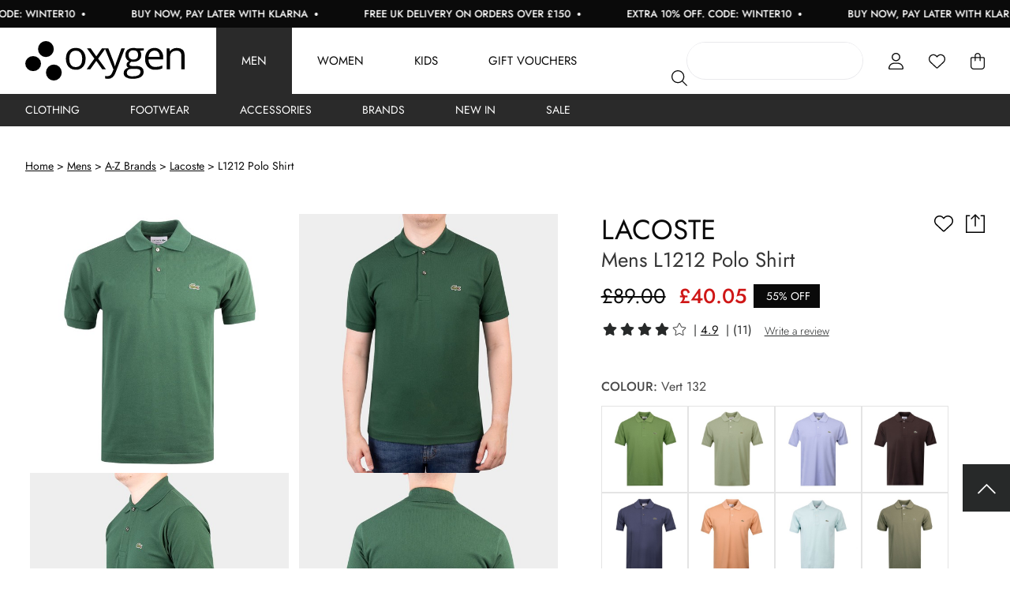

--- FILE ---
content_type: text/html; charset=UTF-8
request_url: https://www.oxygenclothing.co.uk/item/lacoste/l1212-polo-shirt/665Y
body_size: 30923
content:
<!DOCTYPE html>
<html xmlns="http://www.w3.org/1999/xhtml" xml:lang="en" lang="en">
   <head>
      <meta http-equiv="X-UA-Compatible" content="IE=edge,chrome=1">
      <meta charset="utf-8">
      <title>Lacoste L1212 Polo Shirt | Oxygen Clothing</title>
      <meta name="title" content="Lacoste L1212 Polo Shirt | Oxygen Clothing" />
      <meta name="description" content="Shop the Lacoste L1212 Polo Shirt online at Oxygen Clothing. FREE UK delivery on all orders over £150." />
      <meta name="keywords" content="lacoste, mens lacoste, mens lacoste polos, mens lacoste polo shirts, mens polo shirts, lacoste polos, lacoste polo shirts, lacoste plain polo shirts, lacoste l1212 polo shirts, lacoste stripe polo shirts, lacoste patterned polo shirts, lacoste long sleeve polo shirts,  mens lacoste plain polo shirts, mens lacoste l1212 polo shirts, mens lacoste L1212 plain polo shirts, mens lacoste long sleeve polo shirts, Lacoste stripe short sleeve polo shirts" />
      <meta id="viewport" name="viewport" content="width=device-width, initial-scale=1"/>
      <meta name="apple-mobile-web-app-capable" content="yes" />

       <link rel="preconnect" href="//fonts.googleapis.com" />
       <link rel="preconnect" href="//widget.reviews.co.uk" />
       <link rel="preconnect" href="//assets.reviews.io" />
       <link rel="preconnect" href="//www.googlecommerce.com" />
       <link rel="preconnect" href="//cdn.salesfire.co.uk" />
       <link rel="preconnect" href="//hit.salesfire.co.uk" />
       <link rel="preconnect" href="//d13qso5xfejx18.cloudfront.net" />
       <link rel="preconnect" href="//d1azc1qln24ryf.cloudfront.net" />
       <link rel="preconnect" href="//dna2eu1.appspot.com" />
       <link rel="preconnect" href="//fonts.gstatic.com">
       <link rel="preconnect" href="//tag.rmp.rakuten.com" />
       <link rel="preconnect" href="//chimpstatic.com" />
       <link rel="preconnect" href="//www.googletagmanager.com" />
       <link rel="preconnect" href="//www.googleadservices.com" />
       <link rel="preconnect" href="//api.reviews.co.uk" />
       <link rel="preconnect" href="//ajax.googleapis.com" />
       <link rel="preconnect" href="//www.google.com" />
       <link rel="preconnect" href="//secure.quantserve.com" />
       <link rel="preconnect" href="//platform2.cloud-iq.com" />
       <link rel="preconnect" href="//connect.facebook.net" />
       <link rel="preconnect" href="//www.google-analytics.com" />
       <link rel="preconnect" href="//www.facebook.com" />
       <link rel="preconnect" href="//www.google.com" />
       <link rel="preconnect" href="//apis.google.com" />
       <link rel="preconnect" href="//play.google.com" />
       <link rel="preconnect" href="//cdn-images.mailchimp.com" />
       <link rel="preconnect" href="//platform2.cloud-iq.com" />
       <link rel="preconnect" href="//pixel.quantserve.com" />
       <link rel="preconnect" href="//googleads.g.doubleclick.net" />
       <link rel="preconnect" href="//analytics.twitter.com" />
       <link rel="preconnect" href="//platform.twitter.com" />
       <link rel="preconnect" href="//syndication.twitter.com" />
       <link rel="preconnect" href="//t.co" />
       <link rel="preconnect" href="//rules.quantcount.com" />
       <link rel="preconnect" href="//live.smartmetrics.co.uk" />
       <link rel="preconnect" href="//static-eu.payments-amazon.com" />
       <link rel="preconnect" href="//www.clickcease.com" />
       <link rel="preconnect" href="//match.sharethrough.com" />

       <link rel="preload" href="/fonts/Jost-Bold.woff2" as="font" type="font/woff2" crossorigin>
       <link rel="preload" href="/fonts/Jost-Light.woff2" as="font" type="font/woff2" crossorigin>
       <link rel="preload" href="/fonts/Jost-Medium.woff2" as="font" type="font/woff2" crossorigin>
       <link rel="preload" href="/fonts/Jost-Regular.woff2" as="font" type="font/woff2" crossorigin>
       <link rel="preload" href="/fonts/Jost-SemiBold.woff2" as="font" type="font/woff2" crossorigin>
       <link rel="preload" as="font" href="/fonts/fa-solid-900.woff2" crossorigin="anonymous">
       <link rel="preload" as="font" href="/fonts/fa-light-300.woff2" crossorigin="anonymous">
       <link rel="preload" as="font" href="/fonts/fa-regular-400.woff2" crossorigin="anonymous">

                      <link rel="preload" as="image" href="https://d13qso5xfejx18.cloudfront.net/product-media/7E01/580/580/0G0A9049.jpg"  />
                      <link rel="preload" as="image" href="https://d13qso5xfejx18.cloudfront.net/product-media/7E02/580/580/0G0A9206.jpg"  />
                      <link rel="preload" as="image" href="https://d13qso5xfejx18.cloudfront.net/product-media/7E03/580/580/0G0A9207.jpg"  />
                      <link rel="preload" as="image" href="https://d13qso5xfejx18.cloudfront.net/product-media/7E04/580/580/0G0A9208.jpg"  />
       
               <meta name="verify-v1" content="" />

                     <meta name="msvalidate.01" content="3E3C0614FFE76694D3AE1F492FDA79B8" />
         
                     <meta name="google-site-verification" content="hB_PXgJ4wkK7cohatbqSebZXTZwEoxpsGSDQNPeR04E" />
                     <meta name="google-site-verification" content="cpEx4ZhZPBKqQw9lyiPvfMSItWqHcCPTqwyn1Qke1Ko" />
                     <meta name="google-site-verification" content="gnOtFZZX74pkkQv1FAaj-XTiSZ6BOCsxe2PQWC_EKmI" />
         
                     <meta name="p:domain_verify" content="32ac85f764d7bc543c4cc88b664c3702" />
         
         <meta name="facebook-domain-verification" content="8rpvrvnmknsrym5jalhahuwfanj5zf" />

      
      <!--facebook-->
	<meta property="og:title" content="Mens L1212 Polo Shirt" />
	<meta property="og:type" content="product" />
	<meta property="og:url" content="https://www.oxygenclothing.co.uk/item/lacoste/l1212-polo-shirt/665Y" />
	<meta property="og:image" content="https://d13qso5xfejx18.cloudfront.net/product-media/7E01/580/580/0G0A9049.jpg" />
	<meta property="og:description" content="Shop the Lacoste L1212 Polo Shirt online at Oxygen Clothing. FREE UK delivery on all orders over £150." />
	<meta property="og:site_name" content="Oxygen" />
	<meta property="og:price:amount" content="40.05" />
	<meta property="og:price:currency" content="GBP" />
	<!--twitter-->
	<meta name="twitter:card" content="product" />
	<meta name="twitter:site" content="@oxygen_fashion" />
	<meta name="twitter:title" content="Mens L1212 Polo Shirt" />
	<meta name="twitter:description" content="Shop the Lacoste L1212 Polo Shirt online at Oxygen Clothing. FREE UK delivery on all orders over £150." />
	<meta name="twitter:creator" content="@oxygen_fashion" />
	<meta name="twitter:image" content="https://d13qso5xfejx18.cloudfront.net/product-media/7E01/580/580/0G0A9049.jpg" />
	<meta name="twitter:data1" content="&#163;40.05" />
	<meta name="twitter:label1" content="PRICE" />
	<meta name="twitter:data2" content="Nottinghamshire, UK" />
	<meta name="twitter:label2" content="LOCATION" />
	<!--google-->
	<meta itemprop="name" content="Mens L1212 Polo Shirt" />
	<meta itemprop="description" content="Shop the Lacoste L1212 Polo Shirt online at Oxygen Clothing. FREE UK delivery on all orders over £150." />
	<meta itemprop="image" content="https://d13qso5xfejx18.cloudfront.net/product-media/7E01/580/580/0G0A9049.jpg" />
	
      
      <link rel="shortcut icon" href="/images/favicon.ico?v=2"/>
      <link href="/images/apple-touch-icons/apple-touch-icon.png" rel="apple-touch-icon" />
      <link href="/images/apple-touch-icons/apple-touch-icon-76x76.png" rel="apple-touch-icon" sizes="76x76" />
      <link href="/images/apple-touch-icons/apple-touch-icon-120x120.png" rel="apple-touch-icon" sizes="120x120" />
      <link href="/images/apple-touch-icons/apple-touch-icon-152x152.png" rel="apple-touch-icon" sizes="152x152" />

      
      
      
      <!--[if IE]> <script src="/js/ie.js" type="text/javascript"></script><![endif]-->

       <style id="critical">#mm-nav,.mm-menu{display:none;}</style>
       <link href="/css/rel/site.min.css?rel=?rel=1767630791456" media="all" rel="stylesheet" type="text/css" />

      <!--[if lt IE 8]> <link href="/css/ie.css" media="screen" rel="stylesheet" type="text/css" /><![endif]-->
      <script>
   var _dna={l:function(l,o,a,d,r){
      d=l.getElementsByTagName(o)[0],r=l.createElement(o);
      r.async=1;r.src=a;d.parentNode.insertBefore(r,d);}};
   _dna.l(document,'script','https://dna2eu1.appspot.com/oxy21es3.js');
</script><script type="text/javascript">
    (function (url) {
        if(!window.DataLayer){
            window.DataLayer = {};
        }
        if(!DataLayer.events){
            DataLayer.events = {};
        }
        DataLayer.events.SPIVersion = DataLayer.events.SPIVersion || "3.4";
        DataLayer.events.SiteSection = "1";

        var loc, ct = document.createElement("script");
        ct.type = "text/javascript";
        ct.async = true; ct.src = url; loc = document.getElementsByTagName('script')[0];
        loc.parentNode.insertBefore(ct, loc);
    }(document.location.protocol + "//tag.rmp.rakuten.com/121594.ct.js"));
</script>
<script>window.universal_variable = {"version":"1.2.0","page":{"type":"Product","breadcrumb":[]},"product":{"id":"287926","url":"\/item\/lacoste\/l1212-polo-shirt\/665Y","name":"L1212 Polo Shirt","manufacturer":"Lacoste","category":"Mens","currency":"GBP","unit_price":89,"unit_sale_price":40.05,"sku_code":"ML1212-758","stock":0,"color":"Green"},"user":{"language":"en-gb"},"events":[]}</script>
       <script id="mcjs">!function(c,h,i,m,p){m=c.createElement(h),p=c.getElementsByTagName(h)[0],m.async=1,m.src=i,p.parentNode.insertBefore(m,p)}(document,"script","https://chimpstatic.com/mcjs-connected/js/users/c7211c79ecb7f1d493c6ddce0/6af7f2525a31a8844bec95782.js");</script>

                <script async src="//cdn.salesfire.co.uk/code/9aeb7b88-1f76-4ec2-9e04-f7f3f9691822.js"></script>
      
       <script src="https://js.squarecdn.com/square-marketplace.js" async></script>
   </head>
   <body>
   <a class="accessibility" href="#main">Skip to Content</a>
       <script
            async
            data-environment="production"
            src="https://js.klarna.com/web-sdk/v1/klarna.js"
            data-client-id="klarna_live_client_bUpmczcqakEoNGdVbTBydTVXSihDIVA3czl4KS1NY3ksNzEwODU0NzctZjg1My00OTVlLThkYzQtYTAzYTZiMjQyNjc1LDEsMDJRS2toM3pLNXU1Z2l6bnY0WGRjRGg4Uldubm9Zc0xQZ09QM245Sk0wWT0"
    ></script>
<script>
    window.dataLayer = window.dataLayer || [];
    dataLayer.push({"ecomm_pagetype":"product","ecommerce":{"detail":{"products":[{"id":"287926","name":"L1212 Polo Shirt","category":"Polo Shirt","brand":"Lacoste"}]}}});
</script><!-- Google Tag Manager -->
<noscript>
    <iframe src="https://www.googletagmanager.com/ns.html?id=GTM-TXT83L" height="0" width="0" style="display:none;visibility:hidden"></iframe>
</noscript>
<script>
    (function(w,d,s,l,i){w[l]=w[l]||[];w[l].push({'gtm.start':
    new Date().getTime(),event:'gtm.js'});var f=d.getElementsByTagName(s)[0],
    j=d.createElement(s),dl=l!='dataLayer'?'&l='+l:'';j.async=true;j.src=
    'https://www.googletagmanager.com/gtm.js?id='+i+dl;f.parentNode.insertBefore(j,f);
    })(window,document,'script','dataLayer','GTM-TXT83L');
</script>
<!-- End Google Tag Manager -->      <noscript><div>Javascript must be enabled for the correct page display</div></noscript>

       
      <div class="header-holder">
         
<header class="headroom">
    <div class="container usp-bar">
    <div class="offer-wrapper">
        <a class="offer left" href="/mens/all-new-in"><span><strong>Free UK Delivery on Orders Over £150</strong><span class="bullet"><svg xmlns="http://www.w3.org/2000/svg" viewBox="0 0 512 512"><!--!Font Awesome Free 6.7.2 by @fontawesome - https://fontawesome.com License - https://fontawesome.com/license/free Copyright 2025 Fonticons, Inc.--><path d="M256 512A256 256 0 1 0 256 0a256 256 0 1 0 0 512z"/></svg></span></span></a><a class="offer centre" href="https://www.oxygenclothing.co.uk/mens/all-products"><span><strong>EXTRA 10% OFF. CODE: WINTER10 </strong><span class="bullet"><svg xmlns="http://www.w3.org/2000/svg" viewBox="0 0 512 512"><!--!Font Awesome Free 6.7.2 by @fontawesome - https://fontawesome.com License - https://fontawesome.com/license/free Copyright 2025 Fonticons, Inc.--><path d="M256 512A256 256 0 1 0 256 0a256 256 0 1 0 0 512z"/></svg></span></span></a><a class="offer right" href="/mens/all-products"><span><strong>Buy Now, Pay Later With Klarna</strong> <span class="bullet"><svg xmlns="http://www.w3.org/2000/svg" viewBox="0 0 512 512"><!--!Font Awesome Free 6.7.2 by @fontawesome - https://fontawesome.com License - https://fontawesome.com/license/free Copyright 2025 Fonticons, Inc.--><path d="M256 512A256 256 0 1 0 256 0a256 256 0 1 0 0 512z"/></svg></span></span></a><a class="offer left" href="/mens/all-new-in"><span><strong>Free UK Delivery on Orders Over £150</strong><span class="bullet"><svg xmlns="http://www.w3.org/2000/svg" viewBox="0 0 512 512"><!--!Font Awesome Free 6.7.2 by @fontawesome - https://fontawesome.com License - https://fontawesome.com/license/free Copyright 2025 Fonticons, Inc.--><path d="M256 512A256 256 0 1 0 256 0a256 256 0 1 0 0 512z"/></svg></span></span></a><a class="offer centre" href="https://www.oxygenclothing.co.uk/mens/all-products"><span><strong>EXTRA 10% OFF. CODE: WINTER10 </strong><span class="bullet"><svg xmlns="http://www.w3.org/2000/svg" viewBox="0 0 512 512"><!--!Font Awesome Free 6.7.2 by @fontawesome - https://fontawesome.com License - https://fontawesome.com/license/free Copyright 2025 Fonticons, Inc.--><path d="M256 512A256 256 0 1 0 256 0a256 256 0 1 0 0 512z"/></svg></span></span></a><a class="offer right" href="/mens/all-products"><span><strong>Buy Now, Pay Later With Klarna</strong> <span class="bullet"><svg xmlns="http://www.w3.org/2000/svg" viewBox="0 0 512 512"><!--!Font Awesome Free 6.7.2 by @fontawesome - https://fontawesome.com License - https://fontawesome.com/license/free Copyright 2025 Fonticons, Inc.--><path d="M256 512A256 256 0 1 0 256 0a256 256 0 1 0 0 512z"/></svg></span></span></a><a class="offer left" href="/mens/all-new-in"><span><strong>Free UK Delivery on Orders Over £150</strong><span class="bullet"><svg xmlns="http://www.w3.org/2000/svg" viewBox="0 0 512 512"><!--!Font Awesome Free 6.7.2 by @fontawesome - https://fontawesome.com License - https://fontawesome.com/license/free Copyright 2025 Fonticons, Inc.--><path d="M256 512A256 256 0 1 0 256 0a256 256 0 1 0 0 512z"/></svg></span></span></a><a class="offer centre" href="https://www.oxygenclothing.co.uk/mens/all-products"><span><strong>EXTRA 10% OFF. CODE: WINTER10 </strong><span class="bullet"><svg xmlns="http://www.w3.org/2000/svg" viewBox="0 0 512 512"><!--!Font Awesome Free 6.7.2 by @fontawesome - https://fontawesome.com License - https://fontawesome.com/license/free Copyright 2025 Fonticons, Inc.--><path d="M256 512A256 256 0 1 0 256 0a256 256 0 1 0 0 512z"/></svg></span></span></a><a class="offer right" href="/mens/all-products"><span><strong>Buy Now, Pay Later With Klarna</strong> <span class="bullet"><svg xmlns="http://www.w3.org/2000/svg" viewBox="0 0 512 512"><!--!Font Awesome Free 6.7.2 by @fontawesome - https://fontawesome.com License - https://fontawesome.com/license/free Copyright 2025 Fonticons, Inc.--><path d="M256 512A256 256 0 1 0 256 0a256 256 0 1 0 0 512z"/></svg></span></span></a><a class="offer left" href="/mens/all-new-in"><span><strong>Free UK Delivery on Orders Over £150</strong><span class="bullet"><svg xmlns="http://www.w3.org/2000/svg" viewBox="0 0 512 512"><!--!Font Awesome Free 6.7.2 by @fontawesome - https://fontawesome.com License - https://fontawesome.com/license/free Copyright 2025 Fonticons, Inc.--><path d="M256 512A256 256 0 1 0 256 0a256 256 0 1 0 0 512z"/></svg></span></span></a><a class="offer centre" href="https://www.oxygenclothing.co.uk/mens/all-products"><span><strong>EXTRA 10% OFF. CODE: WINTER10 </strong><span class="bullet"><svg xmlns="http://www.w3.org/2000/svg" viewBox="0 0 512 512"><!--!Font Awesome Free 6.7.2 by @fontawesome - https://fontawesome.com License - https://fontawesome.com/license/free Copyright 2025 Fonticons, Inc.--><path d="M256 512A256 256 0 1 0 256 0a256 256 0 1 0 0 512z"/></svg></span></span></a><a class="offer right" href="/mens/all-products"><span><strong>Buy Now, Pay Later With Klarna</strong> <span class="bullet"><svg xmlns="http://www.w3.org/2000/svg" viewBox="0 0 512 512"><!--!Font Awesome Free 6.7.2 by @fontawesome - https://fontawesome.com License - https://fontawesome.com/license/free Copyright 2025 Fonticons, Inc.--><path d="M256 512A256 256 0 1 0 256 0a256 256 0 1 0 0 512z"/></svg></span></span></a><a class="offer left" href="/mens/all-new-in"><span><strong>Free UK Delivery on Orders Over £150</strong><span class="bullet"><svg xmlns="http://www.w3.org/2000/svg" viewBox="0 0 512 512"><!--!Font Awesome Free 6.7.2 by @fontawesome - https://fontawesome.com License - https://fontawesome.com/license/free Copyright 2025 Fonticons, Inc.--><path d="M256 512A256 256 0 1 0 256 0a256 256 0 1 0 0 512z"/></svg></span></span></a><a class="offer centre" href="https://www.oxygenclothing.co.uk/mens/all-products"><span><strong>EXTRA 10% OFF. CODE: WINTER10 </strong><span class="bullet"><svg xmlns="http://www.w3.org/2000/svg" viewBox="0 0 512 512"><!--!Font Awesome Free 6.7.2 by @fontawesome - https://fontawesome.com License - https://fontawesome.com/license/free Copyright 2025 Fonticons, Inc.--><path d="M256 512A256 256 0 1 0 256 0a256 256 0 1 0 0 512z"/></svg></span></span></a><a class="offer right" href="/mens/all-products"><span><strong>Buy Now, Pay Later With Klarna</strong> <span class="bullet"><svg xmlns="http://www.w3.org/2000/svg" viewBox="0 0 512 512"><!--!Font Awesome Free 6.7.2 by @fontawesome - https://fontawesome.com License - https://fontawesome.com/license/free Copyright 2025 Fonticons, Inc.--><path d="M256 512A256 256 0 1 0 256 0a256 256 0 1 0 0 512z"/></svg></span></span></a><a class="offer left" href="/mens/all-new-in"><span><strong>Free UK Delivery on Orders Over £150</strong><span class="bullet"><svg xmlns="http://www.w3.org/2000/svg" viewBox="0 0 512 512"><!--!Font Awesome Free 6.7.2 by @fontawesome - https://fontawesome.com License - https://fontawesome.com/license/free Copyright 2025 Fonticons, Inc.--><path d="M256 512A256 256 0 1 0 256 0a256 256 0 1 0 0 512z"/></svg></span></span></a><a class="offer centre" href="https://www.oxygenclothing.co.uk/mens/all-products"><span><strong>EXTRA 10% OFF. CODE: WINTER10 </strong><span class="bullet"><svg xmlns="http://www.w3.org/2000/svg" viewBox="0 0 512 512"><!--!Font Awesome Free 6.7.2 by @fontawesome - https://fontawesome.com License - https://fontawesome.com/license/free Copyright 2025 Fonticons, Inc.--><path d="M256 512A256 256 0 1 0 256 0a256 256 0 1 0 0 512z"/></svg></span></span></a><a class="offer right" href="/mens/all-products"><span><strong>Buy Now, Pay Later With Klarna</strong> <span class="bullet"><svg xmlns="http://www.w3.org/2000/svg" viewBox="0 0 512 512"><!--!Font Awesome Free 6.7.2 by @fontawesome - https://fontawesome.com License - https://fontawesome.com/license/free Copyright 2025 Fonticons, Inc.--><path d="M256 512A256 256 0 1 0 256 0a256 256 0 1 0 0 512z"/></svg></span></span></a><a class="offer left" href="/mens/all-new-in"><span><strong>Free UK Delivery on Orders Over £150</strong><span class="bullet"><svg xmlns="http://www.w3.org/2000/svg" viewBox="0 0 512 512"><!--!Font Awesome Free 6.7.2 by @fontawesome - https://fontawesome.com License - https://fontawesome.com/license/free Copyright 2025 Fonticons, Inc.--><path d="M256 512A256 256 0 1 0 256 0a256 256 0 1 0 0 512z"/></svg></span></span></a><a class="offer centre" href="https://www.oxygenclothing.co.uk/mens/all-products"><span><strong>EXTRA 10% OFF. CODE: WINTER10 </strong><span class="bullet"><svg xmlns="http://www.w3.org/2000/svg" viewBox="0 0 512 512"><!--!Font Awesome Free 6.7.2 by @fontawesome - https://fontawesome.com License - https://fontawesome.com/license/free Copyright 2025 Fonticons, Inc.--><path d="M256 512A256 256 0 1 0 256 0a256 256 0 1 0 0 512z"/></svg></span></span></a><a class="offer right" href="/mens/all-products"><span><strong>Buy Now, Pay Later With Klarna</strong> <span class="bullet"><svg xmlns="http://www.w3.org/2000/svg" viewBox="0 0 512 512"><!--!Font Awesome Free 6.7.2 by @fontawesome - https://fontawesome.com License - https://fontawesome.com/license/free Copyright 2025 Fonticons, Inc.--><path d="M256 512A256 256 0 1 0 256 0a256 256 0 1 0 0 512z"/></svg></span></span></a><a class="offer left" href="/mens/all-new-in"><span><strong>Free UK Delivery on Orders Over £150</strong><span class="bullet"><svg xmlns="http://www.w3.org/2000/svg" viewBox="0 0 512 512"><!--!Font Awesome Free 6.7.2 by @fontawesome - https://fontawesome.com License - https://fontawesome.com/license/free Copyright 2025 Fonticons, Inc.--><path d="M256 512A256 256 0 1 0 256 0a256 256 0 1 0 0 512z"/></svg></span></span></a><a class="offer centre" href="https://www.oxygenclothing.co.uk/mens/all-products"><span><strong>EXTRA 10% OFF. CODE: WINTER10 </strong><span class="bullet"><svg xmlns="http://www.w3.org/2000/svg" viewBox="0 0 512 512"><!--!Font Awesome Free 6.7.2 by @fontawesome - https://fontawesome.com License - https://fontawesome.com/license/free Copyright 2025 Fonticons, Inc.--><path d="M256 512A256 256 0 1 0 256 0a256 256 0 1 0 0 512z"/></svg></span></span></a><a class="offer right" href="/mens/all-products"><span><strong>Buy Now, Pay Later With Klarna</strong> <span class="bullet"><svg xmlns="http://www.w3.org/2000/svg" viewBox="0 0 512 512"><!--!Font Awesome Free 6.7.2 by @fontawesome - https://fontawesome.com License - https://fontawesome.com/license/free Copyright 2025 Fonticons, Inc.--><path d="M256 512A256 256 0 1 0 256 0a256 256 0 1 0 0 512z"/></svg></span></span></a>
    </div>
</div>    <div class="container is-fluid menu">
        <div class="left">
            <a href="/" class="logo" aria-label="Oxygen Clothing"><svg xmlns="http://www.w3.org/2000/svg" class="logo" data-name="Component 1 – 1" viewBox="0 0 170 42">
    <g data-name="Group 1" transform="translate(0 2)">
        <ellipse cx="8.408" cy="8.5" data-name="Ellipse 1" rx="8.408" ry="8.5" transform="translate(13.612 -2)"/>
        <ellipse cx="8.408" cy="8" data-name="Ellipse 2" rx="8.408" ry="8" transform="translate(0 14)"/>
        <ellipse cx="8.408" cy="8.5" data-name="Ellipse 3" rx="8.408" ry="8.5" transform="translate(22.071 23)"/>
        <path d="M64.339 16.922q0 5.471-2.813 8.543a10.01 10.01 0 0 1-7.772 3.072 10.458 10.458 0 0 1-5.438-1.409 9.363 9.363 0 0 1-3.667-4.042 13.843 13.843 0 0 1-1.292-6.165q0-5.471 2.792-8.523A9.978 9.978 0 0 1 53.9 5.346a9.757 9.757 0 0 1 7.616 3.123 12.13 12.13 0 0 1 2.823 8.453Zm-17.4 0q0 4.287 1.75 6.532a6.128 6.128 0 0 0 5.147 2.245 6.169 6.169 0 0 0 5.157-2.235q1.761-2.235 1.761-6.542 0-4.266-1.761-6.481a6.242 6.242 0 0 0-5.2-2.215 6.143 6.143 0 0 0-5.126 2.184q-1.727 2.184-1.727 6.512Zm26.829-.245L65.829 5.756h3.938l6.022 8.574 6-8.574h3.9L77.75 16.677l8.355 11.452h-3.918l-6.4-9.064-6.459 9.064h-3.914Zm11.1-10.921h3.709l5 12.758a47.811 47.811 0 0 1 2.042 6.308h.167q.271-1.041 1.136-3.562t5.657-15.5h3.709l-9.814 25.476a12.681 12.681 0 0 1-3.407 5.358 7.341 7.341 0 0 1-4.782 1.582 14.191 14.191 0 0 1-3.122-.351V35.11a12.3 12.3 0 0 0 2.563.245q3.563 0 5.084-3.919l1.271-3.184Zm41.685 0v2.146l-4.23.49a7.082 7.082 0 0 1 1.042 1.868 7 7 0 0 1 .458 2.6 6.553 6.553 0 0 1-2.292 5.246 9.372 9.372 0 0 1-6.293 1.96 10.69 10.69 0 0 1-1.917-.164q-2.209 1.143-2.209 2.878a1.456 1.456 0 0 0 .771 1.357 5.734 5.734 0 0 0 2.646.439h4.042a9.189 9.189 0 0 1 5.7 1.531 5.274 5.274 0 0 1 1.99 4.45 6.319 6.319 0 0 1-3.042 5.665q-3.042 1.949-8.876 1.949a12.324 12.324 0 0 1-6.907-1.633 5.242 5.242 0 0 1-2.427-4.613 5.12 5.12 0 0 1 1.334-3.531 6.828 6.828 0 0 1 3.751-2.021 3.6 3.6 0 0 1-1.469-1.2 3.142 3.142 0 0 1-.594-1.9 3.552 3.552 0 0 1 .667-2.143 6.97 6.97 0 0 1 2.1-1.776 6.135 6.135 0 0 1-2.886-2.429 7.03 7.03 0 0 1-1.115-3.919 7.164 7.164 0 0 1 2.25-5.665 9.312 9.312 0 0 1 6.376-1.99 11.821 11.821 0 0 1 3.23.408Zm-18.212 26.129a3.024 3.024 0 0 0 1.563 2.756 8.772 8.772 0 0 0 4.48.939q4.355 0 6.449-1.276a3.894 3.894 0 0 0 2.094-3.46 2.717 2.717 0 0 0-1.146-2.521 9.062 9.062 0 0 0-4.313-.7h-4.147a5.538 5.538 0 0 0-3.667 1.1 3.9 3.9 0 0 0-1.313 3.162Zm1.875-18.964a4.505 4.505 0 0 0 1.354 3.552 5.48 5.48 0 0 0 3.771 1.2q5.063 0 5.063-4.818 0-5.042-5.126-5.042a4.555 4.555 0 0 0-5.063 5.1Zm28.537 15.616a10.609 10.609 0 0 1-7.991-3.021q-2.927-3.021-2.928-8.39 0-5.41 2.719-8.594a9.113 9.113 0 0 1 7.3-3.184 8.7 8.7 0 0 1 6.793 2.766 10.467 10.467 0 0 1 2.5 7.3v2.143h-15.727a8.756 8.756 0 0 0 2.032 5.981 7.1 7.1 0 0 0 5.428 2.041 18.72 18.72 0 0 0 7.293-1.511v3.021a18.574 18.574 0 0 1-3.469 1.113 19.889 19.889 0 0 1-3.95.335Zm-.938-20.352a5.707 5.707 0 0 0-4.386 1.756 8 8 0 0 0-1.927 4.858h11.939a7.345 7.345 0 0 0-1.459-4.909 5.184 5.184 0 0 0-4.166-1.705Zm28.725 19.944V13.656a5.761 5.761 0 0 0-1.271-4.083 5.241 5.241 0 0 0-3.98-1.347q-3.584 0-5.251 1.9t-1.667 6.267v11.738h-3.458V5.756h2.813l.563 3.062h.167a7.019 7.019 0 0 1 2.98-2.562 9.85 9.85 0 0 1 4.271-.908q4.126 0 6.209 1.949T170 13.533v14.6Z" data-name="Path 1"/>
    </g>
</svg></a>
            <div class="navigation-container is-hidden-touch">
                <nav class="navigation"><ul><li class="menu-item has-child"><a href="/mens" class="navigation-link">Men</a><ul class="sub-menu-level-0"><li><a href="/mens/clothing" class="navigation-link">Clothing</a><ul class="sub-menu-level-1"><div class="columns"><div class="column"><div class="column"><div class="sub-menu-title">Shop By Category</div><li><a href="/mens/jackets-and-gilets">Jackets & Gilets</a></li><li><a href="/mens/jeans-and-chinos">Jeans & Chinos</a></li><li><a href="/mens/Knitwear">Knitwear</a></li><li><a href="/mens/polo-shirts">Polo Shirts</a></li><li><a href="/mens/shirts">Shirts</a></li><li><a href="/mens/shorts">Shorts</a></li><li><a href="/mens/hoodies-and-sweats">Hoodies & Sweats</a></li><li><a href="/mens/t-shirt">T-Shirts</a></li><li><a href="/mens/tracksuits-and-joggers">Tracksuits</a></li><li><a href="/mens/trousers-and-chinos">Trousers & Chinos</a></li><li><a href="/mens/blazers">Suits & Blazers</a></li></div><div class="column"><div class="column"><div class="sub-menu-title">Shop By Brand</div><li><a href="/mens/aquascutum">Aquascutum</a></li><li><a href="/mens/belstaff">Belstaff</a></li><li><a href="/mens/bbc">Billionaire Boys Club</a></li><li><a href="/mens/boss">BOSS</a></li><li><a href="/mens/emporio-armani">Emporio Armani</a></li><li><a href="/mens/hugo">HUGO</a></li><li><a href="/mens/mallet">Mallet.</a></li><li><a href="/mens/polo-ralph-lauren-collection">Polo Ralph Lauren</a></li></div></div></ul></li><li><a href="/mens/footwear" class="navigation-link">Footwear</a></li><li><a href="/mens/accessories" class="navigation-link">Accessories</a></li><li><a href="/mens/a-to-z-of-brands" class="navigation-link">Brands</a></li><li><a href="/mens/all-new-in" class="navigation-link">New In</a></li><li><a href="/mens/sale" class="navigation-link">Sale</a></li></ul></li><li class="menu-item has-child"><a href="/womens" class="navigation-link">Women</a><ul class="sub-menu-level-0"><li><a href="/womens/new-in-clothing" class="navigation-link">Clothing</a><ul class="sub-menu-level-1"><div class="columns"><div class="column"><div class="column"><li><a href="/womens/blazers">Blazers</a></li><li><a href="/womens/coats-and-gilets">Coats & Jackets</a></li><li><a href="/womens/dresses">Dresses</a></li><li><a href="/womens/jeans">Jeans</a></li><li><a href="/womens/knitwear">Knitwear</a></li><li><a href="/womens/leggings">Leggings</a></li><li><a href="/womens/shirts">Shirts</a></li><li><a href="/womens/skirts-and-shorts">Skirts & Shorts</a></li><li><a href="/womens/sweats">Sweats</a></li><li><a href="/womens/t-shirts">T-Shirts & Vests</a></li><li><a href="/womens/tops">Tops</a></li><li><a href="/womens/trousers">Trousers</a></li></div><div class="column"><div class="column"><div class="sub-menu-title">Shop By Brand</div><li><a href="/womens/barbour-collection">Barbour</a></li><li><a href="/womens/birkenstock">Birkenstock</a></li><li><a href="/womens/dr-martens">Dr Martens</a></li><li><a href="/womens/holland-cooper">Holland Cooper</a></li><li><a href="/womens/hugo">HUGO</a></li><li><a href="/womens/paige">Paige</a></li><li><a href="/womens/polo-ralph-lauren">POLO Ralph Lauren</a></li><li><a href="/womens/ugg">UGG</a></li><li><a href="/womens/valentino-bags">Valentino Bags</a></li><li><a href="/womens/vivienne-westwood">Vivienne Westwood</a></li></div></div></ul></li><li><a href="/womens/footwear" class="navigation-link">Footwear</a></li><li><a href="/womens/accessories" class="navigation-link">Accessories</a></li><li><a href="/womens/a-to-z-of-brands" class="navigation-link">Brands</a></li><li><a href="/womens/all-new-in" class="navigation-link">New In</a></li><li><a href="/womens/sale" class="navigation-link">Sale</a></li></ul></li><li class="menu-item has-child"><a href="/junior-homepage" class="navigation-link">Kids</a><ul class="sub-menu-level-0"><li><a href="/boys/all-products" class="navigation-link">Boys - 0-16 Yrs</a><ul class="sub-menu-level-1"><div class="columns"><div class="column"><div class="column"><li><a href="/boys/accessories">Accessories</a></li><li><a href="/boys/footwear">Footwear</a></li><li><a href="/boys/jackets">Jackets & Gilets</a></li><li><a href="/boys/jeans">Jeans</a></li><li><a href="/boys/knitwear">Knitwear</a></li><li><a href="/boys/polo-shirts">Polo Shirts</a></li><li><a href="/boys/shirts">Shirts</a></li><li><a href="/boys/shorts">Shorts</a></li><li><a href="/boys/sweatshirts">Sweats & Hoodies</a></li><li><a href="/boys/t-shirts">T-Shirts</a></li><li><a href="/boys/tracksuits">Tracksuits</a></li></div></div></ul></li><li><a href="/girls/all-products" class="navigation-link">Girls - 0-16 Yrs</a><ul class="sub-menu-level-1"><div class="columns"><div class="column"><div class="column"><li><a href="/girls/accessories">Accessories</a></li><li><a href="/girls/footwear">Footwear</a></li><li><a href="/girls/jackets">Jackets & Gilets</a></li><li><a href="/girls/knitwear">Knitwear</a></li><li><a href="/girls/sweats">Sweats & Hoodies</a></li><li><a href="/girls/t-shirts">T-Shirts</a></li><li><a href="/girls/tracksuits">Tracksuits</a></li></div></div></ul></li><li><a href="/boys/a-to-z-of-brands" class="navigation-link">Boys Brands</a></li><li><a href="/girls/a-to-z-of-brands" class="navigation-link">Girls Brands</a></li><li><a href="/boys-girls-sale" class="navigation-link">Sale</a></li></ul></li><li class="menu-item"><a href="/gift-vouchers" class="navigation-link">Gift Vouchers</a></li></ul></nav><nav class="mobile-navigation" id="main-nav-mobile"><ul id="panel-main"><li class="menu-item has-child"><a href="/mens" class="navigation-link">Men</a><ul class=""><li><a href="/mens/clothing" class="navigation-link">Clothing</a><ul class=""><div class="sub-menu-title">Shop By Category</div><li><a href="/mens/jackets-and-gilets">Jackets & Gilets</a></li><li><a href="/mens/jeans-and-chinos">Jeans & Chinos</a></li><li><a href="/mens/Knitwear">Knitwear</a></li><li><a href="/mens/polo-shirts">Polo Shirts</a></li><li><a href="/mens/shirts">Shirts</a></li><li><a href="/mens/shorts">Shorts</a></li><li><a href="/mens/hoodies-and-sweats">Hoodies & Sweats</a></li><li><a href="/mens/t-shirt">T-Shirts</a></li><li><a href="/mens/tracksuits-and-joggers">Tracksuits</a></li><li><a href="/mens/trousers-and-chinos">Trousers & Chinos</a></li><li><a href="/mens/blazers">Suits & Blazers</a></li><div class="sub-menu-title">Shop By Brand</div><li><a href="/mens/aquascutum">Aquascutum</a></li><li><a href="/mens/belstaff">Belstaff</a></li><li><a href="/mens/bbc">Billionaire Boys Club</a></li><li><a href="/mens/boss">BOSS</a></li><li><a href="/mens/emporio-armani">Emporio Armani</a></li><li><a href="/mens/hugo">HUGO</a></li><li><a href="/mens/mallet">Mallet.</a></li><li><a href="/mens/polo-ralph-lauren-collection">Polo Ralph Lauren</a></li></ul></li><li><a href="/mens/footwear" class="navigation-link">Footwear</a></li><li><a href="/mens/accessories" class="navigation-link">Accessories</a></li><li><a href="/mens/a-to-z-of-brands" class="navigation-link">Brands</a></li><li><a href="/mens/all-new-in" class="navigation-link">New In</a></li><li><a href="/mens/sale" class="navigation-link">Sale</a></li></ul></li><li class="menu-item has-child"><a href="/womens" class="navigation-link">Women</a><ul class=""><li><a href="/womens/new-in-clothing" class="navigation-link">Clothing</a><ul class=""><li><a href="/womens/blazers">Blazers</a></li><li><a href="/womens/coats-and-gilets">Coats & Jackets</a></li><li><a href="/womens/dresses">Dresses</a></li><li><a href="/womens/jeans">Jeans</a></li><li><a href="/womens/knitwear">Knitwear</a></li><li><a href="/womens/leggings">Leggings</a></li><li><a href="/womens/shirts">Shirts</a></li><li><a href="/womens/skirts-and-shorts">Skirts & Shorts</a></li><li><a href="/womens/sweats">Sweats</a></li><li><a href="/womens/t-shirts">T-Shirts & Vests</a></li><li><a href="/womens/tops">Tops</a></li><li><a href="/womens/trousers">Trousers</a></li><div class="sub-menu-title">Shop By Brand</div><li><a href="/womens/barbour-collection">Barbour</a></li><li><a href="/womens/birkenstock">Birkenstock</a></li><li><a href="/womens/dr-martens">Dr Martens</a></li><li><a href="/womens/holland-cooper">Holland Cooper</a></li><li><a href="/womens/hugo">HUGO</a></li><li><a href="/womens/paige">Paige</a></li><li><a href="/womens/polo-ralph-lauren">POLO Ralph Lauren</a></li><li><a href="/womens/ugg">UGG</a></li><li><a href="/womens/valentino-bags">Valentino Bags</a></li><li><a href="/womens/vivienne-westwood">Vivienne Westwood</a></li></ul></li><li><a href="/womens/footwear" class="navigation-link">Footwear</a></li><li><a href="/womens/accessories" class="navigation-link">Accessories</a></li><li><a href="/womens/a-to-z-of-brands" class="navigation-link">Brands</a></li><li><a href="/womens/all-new-in" class="navigation-link">New In</a></li><li><a href="/womens/sale" class="navigation-link">Sale</a></li></ul></li><li class="menu-item has-child"><a href="/junior-homepage" class="navigation-link">Kids</a><ul class=""><li><a href="/boys/all-products" class="navigation-link">Boys - 0-16 Yrs</a><ul class=""><li><a href="/boys/accessories">Accessories</a></li><li><a href="/boys/footwear">Footwear</a></li><li><a href="/boys/jackets">Jackets & Gilets</a></li><li><a href="/boys/jeans">Jeans</a></li><li><a href="/boys/knitwear">Knitwear</a></li><li><a href="/boys/polo-shirts">Polo Shirts</a></li><li><a href="/boys/shirts">Shirts</a></li><li><a href="/boys/shorts">Shorts</a></li><li><a href="/boys/sweatshirts">Sweats & Hoodies</a></li><li><a href="/boys/t-shirts">T-Shirts</a></li><li><a href="/boys/tracksuits">Tracksuits</a></li></ul></li><li><a href="/girls/all-products" class="navigation-link">Girls - 0-16 Yrs</a><ul class=""><li><a href="/girls/accessories">Accessories</a></li><li><a href="/girls/footwear">Footwear</a></li><li><a href="/girls/jackets">Jackets & Gilets</a></li><li><a href="/girls/knitwear">Knitwear</a></li><li><a href="/girls/sweats">Sweats & Hoodies</a></li><li><a href="/girls/t-shirts">T-Shirts</a></li><li><a href="/girls/tracksuits">Tracksuits</a></li></ul></li><li><a href="/boys/a-to-z-of-brands" class="navigation-link">Boys Brands</a></li><li><a href="/girls/a-to-z-of-brands" class="navigation-link">Girls Brands</a></li><li><a href="/boys-girls-sale" class="navigation-link">Sale</a></li></ul></li><li class="menu-item"><a href="/gift-vouchers" class="navigation-link">Gift Vouchers</a></li><li><a href="/account">Sign In to Oxygen Clothing</a></li></ul></nav>            </div>
        </div>
        <div class="right">
            <div class="search-container">
    <div class="wrapper">
        <div itemscope itemtype="http://schema.org/WebSite">
            <meta itemprop="url" content="https://www.oxygenclothing.co.uk"/>
            <form itemprop="potentialAction" itemscope itemtype="http://schema.org/SearchAction" method="GET" action="/search" class="search-form" role="search">
                <meta itemprop="target" content="https://www.oxygenclothing.co.uk/search?query={query}"/>
                <fieldset>
                    <legend>search form</legend>
                                        <input itemprop="query-input"
                           accesskey="4"
                           type="search"
                           name="query"
                           title="Search"
                           placeholder=""
                           class="search-input"
                           >
                    <button type="submit" class="btn" title="Search"><svg xmlns="http://www.w3.org/2000/svg" viewBox="0 0 512 512"><!--!Font Awesome Pro 6.7.2 by @fontawesome - https://fontawesome.com License - https://fontawesome.com/license (Commercial License) Copyright 2025 Fonticons, Inc.--><path d="M384 208A176 176 0 1 0 32 208a176 176 0 1 0 352 0zM343.3 366C307 397.2 259.7 416 208 416C93.1 416 0 322.9 0 208S93.1 0 208 0S416 93.1 416 208c0 51.7-18.8 99-50 135.3L510.5 487.9l-22.6 22.6L343.3 366z"/></svg></button>
                </fieldset>
            </form>
        </div>
    </div>
    <ul class="search-results"></ul>
</div>
            <div class="search search-open is-hidden-desktop" aria-label="search"><a href="#"><svg xmlns="http://www.w3.org/2000/svg" viewBox="0 0 512 512"><!--!Font Awesome Pro 6.7.2 by @fontawesome - https://fontawesome.com License - https://fontawesome.com/license (Commercial License) Copyright 2025 Fonticons, Inc.--><path d="M384 208A176 176 0 1 0 32 208a176 176 0 1 0 352 0zM343.3 366C307 397.2 259.7 416 208 416C93.1 416 0 322.9 0 208S93.1 0 208 0S416 93.1 416 208c0 51.7-18.8 99-50 135.3L510.5 487.9l-22.6 22.6L343.3 366z"/></svg></a></div>
            <div class="login is-hidden-touch" aria-label="login"><a href="/auth/signin?t=/item/lacoste/l1212-polo-shirt/665Y"><svg class="regular" xmlns="http://www.w3.org/2000/svg" viewBox="0 0 448 512"><!--! Font Awesome Pro 6.2.0 by @fontawesome - https://fontawesome.com License - https://fontawesome.com/license (Commercial License) Copyright 2022 Fonticons, Inc. --><path d="M224 256c70.7 0 128-57.31 128-128s-57.3-128-128-128C153.3 0 96 57.31 96 128S153.3 256 224 256zM224 32c52.94 0 96 43.06 96 96c0 52.93-43.06 96-96 96S128 180.9 128 128C128 75.06 171.1 32 224 32zM274.7 304H173.3C77.61 304 0 381.6 0 477.3c0 19.14 15.52 34.67 34.66 34.67h378.7C432.5 512 448 496.5 448 477.3C448 381.6 370.4 304 274.7 304zM413.3 480H34.66C33.2 480 32 478.8 32 477.3C32 399.4 95.4 336 173.3 336h101.3C352.6 336 416 399.4 416 477.3C416 478.8 414.8 480 413.3 480z"/></svg>
<svg class="solid" xmlns="http://www.w3.org/2000/svg" viewBox="0 0 448 512"><!--! Font Awesome Pro 6.2.0 by @fontawesome - https://fontawesome.com License - https://fontawesome.com/license (Commercial License) Copyright 2022 Fonticons, Inc. --><path d="M224 256c70.7 0 128-57.3 128-128S294.7 0 224 0S96 57.3 96 128s57.3 128 128 128zm-45.7 48C79.8 304 0 383.8 0 482.3C0 498.7 13.3 512 29.7 512H418.3c16.4 0 29.7-13.3 29.7-29.7C448 383.8 368.2 304 269.7 304H178.3z"/></svg></a></div>
            <div class="wishlist" aria-label="wishlist"><a href="/wishlist" class="" data-lines="0"><svg class="regular heart" xmlns="http://www.w3.org/2000/svg" viewBox="0 0 512 512"><!--! Font Awesome Pro 6.2.0 by @fontawesome - https://fontawesome.com License - https://fontawesome.com/license (Commercial License) Copyright 2022 Fonticons, Inc. --><path d="M255.1 96L267.1 84.02C300.6 51.37 347 36.51 392.6 44.1C461.5 55.58 512 115.2 512 185.1V190.9C512 232.4 494.8 272.1 464.4 300.4L283.7 469.1C276.2 476.1 266.3 480 256 480C245.7 480 235.8 476.1 228.3 469.1L47.59 300.4C17.23 272.1 0 232.4 0 190.9V185.1C0 115.2 50.52 55.58 119.4 44.1C164.1 36.51 211.4 51.37 244 84.02L255.1 96zM255.1 141.3L221.4 106.6C196.1 81.31 160 69.77 124.7 75.66C71.21 84.58 31.1 130.9 31.1 185.1V190.9C31.1 223.6 45.55 254.7 69.42 277L250.1 445.7C251.7 447.2 253.8 448 255.1 448C258.2 448 260.3 447.2 261.9 445.7L442.6 277C466.4 254.7 480 223.6 480 190.9V185.1C480 130.9 440.8 84.58 387.3 75.66C351.1 69.77 315.9 81.31 290.6 106.6L255.1 141.3z"/></svg>
<svg class="solid heart" xmlns="http://www.w3.org/2000/svg" viewBox="0 0 512 512"><!--! Font Awesome Pro 6.2.0 by @fontawesome - https://fontawesome.com License - https://fontawesome.com/license (Commercial License) Copyright 2022 Fonticons, Inc. --><path d="M64 288L39.8 263.8C14.3 238.3 0 203.8 0 167.8C0 92.8 60.8 32 135.8 32c36 0 70.5 14.3 96 39.8L256 96l24.2-24.2c25.5-25.5 60-39.8 96-39.8C451.2 32 512 92.8 512 167.8c0 36-14.3 70.5-39.8 96L448 288 256 480 64 288z"/></svg></a></div>
            <div class="basket" aria-label="basket">
<a href="/basket/view">
        <span class="basket-icon-container">
            <svg class="regular" xmlns="http://www.w3.org/2000/svg" viewBox="0 0 448 512"><!--! Font Awesome Pro 6.2.0 by @fontawesome - https://fontawesome.com License - https://fontawesome.com/license (Commercial License) Copyright 2022 Fonticons, Inc. --><path d="M128 128V96C128 42.98 170.1 0 224 0C277 0 320 42.98 320 96V128H400C426.5 128 448 149.5 448 176V416C448 469 405 512 352 512H96C42.98 512 0 469 0 416V176C0 149.5 21.49 128 48 128H128zM160 128H288V96C288 60.65 259.3 32 224 32C188.7 32 160 60.65 160 96V128zM48 160C39.16 160 32 167.2 32 176V416C32 451.3 60.65 480 96 480H352C387.3 480 416 451.3 416 416V176C416 167.2 408.8 160 400 160H320V240C320 248.8 312.8 256 304 256C295.2 256 288 248.8 288 240V160H160V240C160 248.8 152.8 256 144 256C135.2 256 128 248.8 128 240V160H48z"/></svg>
<svg class="solid" xmlns="http://www.w3.org/2000/svg" viewBox="0 0 448 512"><!--! Font Awesome Pro 6.2.0 by @fontawesome - https://fontawesome.com License - https://fontawesome.com/license (Commercial License) Copyright 2022 Fonticons, Inc. --><path d="M160 112c0-35.3 28.7-64 64-64s64 28.7 64 64v48H160V112zm-48 48H48c-26.5 0-48 21.5-48 48V416c0 53 43 96 96 96H352c53 0 96-43 96-96V208c0-26.5-21.5-48-48-48H336V112C336 50.1 285.9 0 224 0S112 50.1 112 112v48zm24 96c-13.3 0-24-10.7-24-24s10.7-24 24-24s24 10.7 24 24s-10.7 24-24 24zm200-24c0 13.3-10.7 24-24 24s-24-10.7-24-24s10.7-24 24-24s24 10.7 24 24z"/></svg>            <span class="basket-count"></span>
        </span>
</a></div>
            <div class="is-hidden-desktop mobile-menu" aria-label="menu"><a href="#main-nav-mobile" title="Open Navigation" class="opener menu-opener"><svg xmlns="http://www.w3.org/2000/svg" viewBox="0 0 448 512"><!--! Font Awesome Pro 6.2.0 by @fontawesome - https://fontawesome.com License - https://fontawesome.com/license (Commercial License) Copyright 2022 Fonticons, Inc. --><path d="M0 80C0 71.16 7.164 64 16 64H432C440.8 64 448 71.16 448 80C448 88.84 440.8 96 432 96H16C7.164 96 0 88.84 0 80zM0 240C0 231.2 7.164 224 16 224H432C440.8 224 448 231.2 448 240C448 248.8 440.8 256 432 256H16C7.164 256 0 248.8 0 240zM432 416H16C7.164 416 0 408.8 0 400C0 391.2 7.164 384 16 384H432C440.8 384 448 391.2 448 400C448 408.8 440.8 416 432 416z"/></svg></a></div>
        </div>
    </div>
    <div class="search-container mobile">
    <div class="wrapper">
        <div itemscope itemtype="http://schema.org/WebSite">
            <meta itemprop="url" content="https://www.oxygenclothing.co.uk"/>
            <form itemprop="potentialAction" itemscope itemtype="http://schema.org/SearchAction" method="GET" action="/search" class="search-form" role="search">
                <meta itemprop="target" content="https://www.oxygenclothing.co.uk/search?query={query}"/>
                <fieldset>
                    <legend>search form</legend>
                                        <input itemprop="query-input"
                           accesskey="4"
                           type="search"
                           name="query"
                           title="Search"
                           placeholder=""
                           class="search-input"
                           >
                    <button type="submit" class="btn" title="Search"><svg xmlns="http://www.w3.org/2000/svg" viewBox="0 0 512 512"><!--!Font Awesome Pro 6.7.2 by @fontawesome - https://fontawesome.com License - https://fontawesome.com/license (Commercial License) Copyright 2025 Fonticons, Inc.--><path d="M384 208A176 176 0 1 0 32 208a176 176 0 1 0 352 0zM343.3 366C307 397.2 259.7 416 208 416C93.1 416 0 322.9 0 208S93.1 0 208 0S416 93.1 416 208c0 51.7-18.8 99-50 135.3L510.5 487.9l-22.6 22.6L343.3 366z"/></svg></button>
                </fieldset>
            </form>
        </div>
    </div>
    <ul class="search-results"></ul>
</div>
</header>      </div>

   
      <div id="wrapper" class="container active-menu">
         <div class="w1">
            <div class="w2">
               <div id="main">
                  
<!-- main -->
    <div class="container is-fluid">
        <!-- breadcrumbs -->
        <nav class="breadcrumbs product">
   <ul>
      <li><a href="/" title="Home">Home</a></li>
      <li><a href="/mens">Mens</a></li>
      <li><a href="/mens/A-to-Z-of-brands" title="A-Z Brands">A-Z Brands</a></li>
      <li><a href="/mens/lacoste" title="Lacoste">Lacoste</a></li>
      <li class="active">L1212 Polo Shirt</li>
   </ul>
</nav>
        <!-- product -->
        <article class="product-block">
            <!-- visual -->
            
    <div class="product-images">
                <div class="preview desktop">
                            <a class="product-images--item MagicZoom" data-options="zoomPosition: inner; lazyZoom: true; hint: off;" id="main-0" href="https://d13qso5xfejx18.cloudfront.net/product-media/7E01/1000/1000/0G0A9049.jpg" data="#lightbox">
                    <img src="https://d13qso5xfejx18.cloudfront.net/product-media/7E01/580/580/0G0A9049.jpg"  alt="Lacoste Mens Green L1212 Polo Shirt #1"/>
                </a>
                                <a class="product-images--item MagicZoom" data-options="zoomPosition: inner; lazyZoom: true; hint: off;" id="main-1" href="https://d13qso5xfejx18.cloudfront.net/product-media/7E02/1000/1000/0G0A9206.jpg" data="#lightbox">
                    <img src="https://d13qso5xfejx18.cloudfront.net/product-media/7E02/580/580/0G0A9206.jpg"  alt="Lacoste Mens Green L1212 Polo Shirt #2"/>
                </a>
                                <a class="product-images--item MagicZoom" data-options="zoomPosition: inner; lazyZoom: true; hint: off;" id="main-2" href="https://d13qso5xfejx18.cloudfront.net/product-media/7E03/1000/1000/0G0A9207.jpg" data="#lightbox">
                    <img src="https://d13qso5xfejx18.cloudfront.net/product-media/7E03/580/580/0G0A9207.jpg"  alt="Lacoste Mens Green L1212 Polo Shirt #3"/>
                </a>
                                <a class="product-images--item MagicZoom" data-options="zoomPosition: inner; lazyZoom: true; hint: off;" id="main-3" href="https://d13qso5xfejx18.cloudfront.net/product-media/7E04/1000/1000/0G0A9208.jpg" data="#lightbox">
                    <img src="https://d13qso5xfejx18.cloudfront.net/product-media/7E04/580/580/0G0A9208.jpg"  alt="Lacoste Mens Green L1212 Polo Shirt #4"/>
                </a>
                                                </div>
        <div class="preview mobile">
            <div class="main-image active" data-slide-id="images" data-zoom-id="images">
                <a class="product-images--item MagicZoom" data-options="zoomPosition: inner; lazyZoom: true; hint: off;" id="main-0" href="https://d13qso5xfejx18.cloudfront.net/product-media/7E01/1000/1000/0G0A9049.jpg" data="#lightbox">
                    <img src="https://d13qso5xfejx18.cloudfront.net/product-media/7E01/580/580/0G0A9049.jpg" alt="Lacoste Mens Green L1212 Polo Shirt main image"/>
                </a>
            </div>
                        <div class="selectors" style="display:flex;">
                <a class="active" href="https://d13qso5xfejx18.cloudfront.net/product-media/7E01/1000/1000/0G0A9049.jpg" data-slide-index="0" data-image="https://d13qso5xfejx18.cloudfront.net/product-media/7E01/580/580/0G0A9049.jpg" data-zoom-id="main-0" data-slide-id="images"><img src="https://d13qso5xfejx18.cloudfront.net/product-media/7E01/100/150/0G0A9049.jpg"/></a><a class="" href="https://d13qso5xfejx18.cloudfront.net/product-media/7E02/1000/1000/0G0A9206.jpg" data-slide-index="1" data-image="https://d13qso5xfejx18.cloudfront.net/product-media/7E02/580/580/0G0A9206.jpg" data-zoom-id="main-0" data-slide-id="images"><img src="https://d13qso5xfejx18.cloudfront.net/product-media/7E02/100/150/0G0A9206.jpg"/></a><a class="" href="https://d13qso5xfejx18.cloudfront.net/product-media/7E03/1000/1000/0G0A9207.jpg" data-slide-index="2" data-image="https://d13qso5xfejx18.cloudfront.net/product-media/7E03/580/580/0G0A9207.jpg" data-zoom-id="main-0" data-slide-id="images"><img src="https://d13qso5xfejx18.cloudfront.net/product-media/7E03/100/150/0G0A9207.jpg"/></a><a class="" href="https://d13qso5xfejx18.cloudfront.net/product-media/7E04/1000/1000/0G0A9208.jpg" data-slide-index="3" data-image="https://d13qso5xfejx18.cloudfront.net/product-media/7E04/580/580/0G0A9208.jpg" data-zoom-id="main-0" data-slide-id="images"><img src="https://d13qso5xfejx18.cloudfront.net/product-media/7E04/100/150/0G0A9208.jpg"/></a>            </div>
        </div>
    </div>
    
            <div class="description-block"
                 data-id="287926"
                 data-category="Polo Shirt"
                 data-sales-audience="mens">
                <div class="product-specifics-container">
                    <div class="product-specifics">
                        <h1>
                     <span class="brand" itemprop="brand" data-brand="Lacoste">
                        Lacoste                     </span>
                            <span class="name title" itemprop="name" data-title="L1212 Polo Shirt">
                        Mens L1212 Polo Shirt                     </span>
                        </h1>
                        
<div class="price-box " itemprop="offers" itemscope itemtype="http://schema.org/Offer" data-price="40.05">
          <link itemprop="availability" href="http://schema.org/InStock" />
       <meta itemprop="url" content="https://www.oxygenclothing.co.uk/item/lacoste/l1212-polo-shirt/665Y">
            <!-- Selling price -->
               <div class="prices">
             <span class="old"> &#163;89.00</span>
             <span class="sale now" data-price="40.05"> &#163;40.05</span>
             <span class="sale percent">&nbsp;55% Off</span>
         </div>
            </div>                    </div>
                    <div class="wishlist-share">
                        <div class="add-to-wishlist">
                            <svg class="regular heart" xmlns="http://www.w3.org/2000/svg" viewBox="0 0 512 512"><!--! Font Awesome Pro 6.2.0 by @fontawesome - https://fontawesome.com License - https://fontawesome.com/license (Commercial License) Copyright 2022 Fonticons, Inc. --><path d="M255.1 96L267.1 84.02C300.6 51.37 347 36.51 392.6 44.1C461.5 55.58 512 115.2 512 185.1V190.9C512 232.4 494.8 272.1 464.4 300.4L283.7 469.1C276.2 476.1 266.3 480 256 480C245.7 480 235.8 476.1 228.3 469.1L47.59 300.4C17.23 272.1 0 232.4 0 190.9V185.1C0 115.2 50.52 55.58 119.4 44.1C164.1 36.51 211.4 51.37 244 84.02L255.1 96zM255.1 141.3L221.4 106.6C196.1 81.31 160 69.77 124.7 75.66C71.21 84.58 31.1 130.9 31.1 185.1V190.9C31.1 223.6 45.55 254.7 69.42 277L250.1 445.7C251.7 447.2 253.8 448 255.1 448C258.2 448 260.3 447.2 261.9 445.7L442.6 277C466.4 254.7 480 223.6 480 190.9V185.1C480 130.9 440.8 84.58 387.3 75.66C351.1 69.77 315.9 81.31 290.6 106.6L255.1 141.3z"/></svg>
<svg class="solid heart" xmlns="http://www.w3.org/2000/svg" viewBox="0 0 512 512"><!--! Font Awesome Pro 6.2.0 by @fontawesome - https://fontawesome.com License - https://fontawesome.com/license (Commercial License) Copyright 2022 Fonticons, Inc. --><path d="M64 288L39.8 263.8C14.3 238.3 0 203.8 0 167.8C0 92.8 60.8 32 135.8 32c36 0 70.5 14.3 96 39.8L256 96l24.2-24.2c25.5-25.5 60-39.8 96-39.8C451.2 32 512 92.8 512 167.8c0 36-14.3 70.5-39.8 96L448 288 256 480 64 288z"/></svg>                        </div>
                        <a class="share" href="#share">
                            <svg xmlns="http://www.w3.org/2000/svg" viewBox="0 0 512 512"><!--!Font Awesome Pro 6.7.2 by @fontawesome - https://fontawesome.com License - https://fontawesome.com/license (Commercial License) Copyright 2025 Fonticons, Inc.--><path d="M267.3 12.7L256 1.4 244.7 12.7l-104 104L129.4 128 152 150.6l11.3-11.3L240 62.6 240 320l0 16 32 0 0-16 0-257.4 76.7 76.7L360 150.6 382.6 128l-11.3-11.3-104-104zM16 32L0 32 0 48 0 496l0 16 16 0 480 0 16 0 0-16 0-448 0-16-16 0-80 0-16 0 0 32 16 0 64 0 0 416L32 480 32 64l64 0 16 0 0-32L96 32 16 32z"/></svg>                        </a>
                    </div>
                </div>

                                    <div class="ratings">
                        <ul>
                                                            <li><i class="fas fa-star"></i></li>
                                                                <li><i class="fas fa-star"></i></li>
                                                                <li><i class="fas fa-star"></i></li>
                                                                <li><i class="fas fa-star"></i></li>
                                                                <li><i class="fal fa-star"></i></li>
                                                                <li class="stat average"><a href="#product-reviews">4.9</a></li>
                                <li class="stat count">(11)</li>
                                                        </ul>
                        <span><a href="https://collector.reviews.co.uk/product-review/oxygenclothing/18677" target="_blank">Write a review</a></span>
                    </div>
                
                <!-- Colour Options -->
                   <div class="associated-items">
        <span class="colour"><span class="header">Colour:</span> Vert 132</span>
        <ul>
               <li class="associated-items--item" data-id="2617532">
               <a href="/item/lacoste/l1212-plain-polo-shirt/1K3P8" title="View L1212 Plain Polo Shirt">
                  <img src="https://d13qso5xfejx18.cloudfront.net/product-media/96D6/300/300/0G0A8748.jpg" alt="L1212 Plain Polo Shirt" title="L1212 Plain Polo Shirt"
                       height="300" width="300">
               </a>
            </li>
               <li class="associated-items--item" data-id="2573806">
               <a href="/item/lacoste/l1212-plain-polo-shirt/1J5YM" title="View L1212 Plain Polo Shirt">
                  <img src="https://d13qso5xfejx18.cloudfront.net/product-media/8ZSS/300/300/0G0A6630.jpg" alt="L1212 Plain Polo Shirt" title="L1212 Plain Polo Shirt"
                       height="300" width="300">
               </a>
            </li>
               <li class="associated-items--item" data-id="2571755">
               <a href="/item/lacoste/l1212-plain-polo-shirt/1J4DN" title="View L1212 Plain Polo Shirt">
                  <img src="https://d13qso5xfejx18.cloudfront.net/product-media/8ZD2/300/300/0G0A6214.jpg" alt="L1212 Plain Polo Shirt" title="L1212 Plain Polo Shirt"
                       height="300" width="300">
               </a>
            </li>
               <li class="associated-items--item" data-id="2571767">
               <a href="/item/lacoste/l1212-plain-polo-shirt/1J4DZ" title="View L1212 Plain Polo Shirt">
                  <img src="https://d13qso5xfejx18.cloudfront.net/product-media/8ZCB/300/300/0G0A6210.jpg" alt="L1212 Plain Polo Shirt" title="L1212 Plain Polo Shirt"
                       height="300" width="300">
               </a>
            </li>
               <li class="associated-items--item" data-id="2507045">
               <a href="/item/lacoste/l1212-plain-polo-shirt/1HQG5" title="View L1212 Plain Polo Shirt">
                  <img src="https://d13qso5xfejx18.cloudfront.net/product-media/8TAW/300/300/0G0A2926.jpg" alt="L1212 Plain Polo Shirt" title="L1212 Plain Polo Shirt"
                       height="300" width="300">
               </a>
            </li>
               <li class="associated-items--item" data-id="2509330">
               <a href="/item/lacoste/l1212-plain-polo-shirt/1HS7M" title="View L1212 Plain Polo Shirt">
                  <img src="https://d13qso5xfejx18.cloudfront.net/product-media/8SNI/300/300/0G0A1943.jpg" alt="L1212 Plain Polo Shirt" title="L1212 Plain Polo Shirt"
                       height="300" width="300">
               </a>
            </li>
               <li class="associated-items--item" data-id="2262675">
               <a href="/item/lacoste/l1212-plain-polo-shirt/1CHW3" title="View L1212 Plain Polo Shirt">
                  <img src="https://d13qso5xfejx18.cloudfront.net/product-media/7PY2/300/300/0G0A8435.jpg" alt="L1212 Plain Polo Shirt" title="L1212 Plain Polo Shirt"
                       height="300" width="300">
               </a>
            </li>
               <li class="associated-items--item" data-id="2052388">
               <a href="/item/lacoste/l1212-plain-polo-shirt/17ZMS" title="View L1212 Plain Polo Shirt">
                  <img src="https://d13qso5xfejx18.cloudfront.net/product-media/8IJ8/300/300/0G0A0008.jpg" alt="L1212 Plain Polo Shirt" title="L1212 Plain Polo Shirt"
                       height="300" width="300">
               </a>
            </li>
               <li class="associated-items--item" data-id="1821866">
               <a href="/item/lacoste/l1212-plain-polo-shirt/131RE" title="View L1212 Plain Polo Shirt">
                  <img src="https://d13qso5xfejx18.cloudfront.net/product-media/8L1F/300/300/0G0A3825.jpg" alt="L1212 Plain Polo Shirt" title="L1212 Plain Polo Shirt"
                       height="300" width="300">
               </a>
            </li>
               <li class="associated-items--item" data-id="1821855">
               <a href="/item/lacoste/l1212-plain-polo-shirt/131R3" title="View L1212 Plain Polo Shirt">
                  <img src="https://d13qso5xfejx18.cloudfront.net/product-media/8Y4M/300/300/0G0A4059.jpg" alt="L1212 Plain Polo Shirt" title="L1212 Plain Polo Shirt"
                       height="300" width="300">
               </a>
            </li>
               <li class="associated-items--item" data-id="1766349">
               <a href="/item/lacoste/l1212-plain-polo-shirt/11UX9" title="View L1212 Plain Polo Shirt">
                  <img src="https://d13qso5xfejx18.cloudfront.net/product-media/8ANC/300/300/0G0A0785.jpg" alt="L1212 Plain Polo Shirt" title="L1212 Plain Polo Shirt"
                       height="300" width="300">
               </a>
            </li>
               <li class="associated-items--item" data-id="18858">
               <a href="/item/lacoste/l1212-plain-polo-shirt/EJU" title="View L1212 Plain Polo Shirt">
                  <img src="https://d13qso5xfejx18.cloudfront.net/product-media/8TOB/300/300/0G0A3628.jpg" alt="L1212 Plain Polo Shirt" title="L1212 Plain Polo Shirt"
                       height="300" width="300">
               </a>
            </li>
               <li class="associated-items--item" data-id="18836">
               <a href="/item/lacoste/l1212-plain-polo-shirt/EJ8" title="View L1212 Plain Polo Shirt">
                  <img src="https://d13qso5xfejx18.cloudfront.net/product-media/8Y3M/300/300/0G0A4054.jpg" alt="L1212 Plain Polo Shirt" title="L1212 Plain Polo Shirt"
                       height="300" width="300">
               </a>
            </li>
               <li class="associated-items--item" data-id="18700">
               <a href="/item/lacoste/l1212-plain-polo-shirt/EFG" title="View L1212 Plain Polo Shirt">
                  <img src="https://d13qso5xfejx18.cloudfront.net/product-media/8Y5K/300/300/0G0A4055.jpg" alt="L1212 Plain Polo Shirt" title="L1212 Plain Polo Shirt"
                       height="300" width="300">
               </a>
            </li>
               <li class="associated-items--item" data-id="18689">
               <a href="/item/lacoste/l1212-plain-polo-shirt/EF5" title="View L1212 Plain Polo Shirt">
                  <img src="https://d13qso5xfejx18.cloudfront.net/product-media/42DI/300/300/IMG5143.jpg" alt="L1212 Plain Polo Shirt" title="L1212 Plain Polo Shirt"
                       height="300" width="300">
               </a>
            </li>
               <li class="associated-items--item" data-id="18678">
               <a href="/item/lacoste/l1212-plain-polo-shirt/EEU" title="View L1212 Plain Polo Shirt">
                  <img src="https://d13qso5xfejx18.cloudfront.net/product-media/8Y4Y/300/300/0G0A4056.jpg" alt="L1212 Plain Polo Shirt" title="L1212 Plain Polo Shirt"
                       height="300" width="300">
               </a>
            </li>
               <li class="associated-items--item" data-id="2511838">
               <a href="/item/lacoste/l1212-plain-polo-shirt/1HU5A" title="View L1212 Plain Polo Shirt">
                  <img src="https://d13qso5xfejx18.cloudfront.net/product-media/8RLZ/300/300/0G0A9729.jpg" alt="L1212 Plain Polo Shirt" title="L1212 Plain Polo Shirt"
                       height="300" width="300">
               </a>
            </li>
      </div>
        <div class="seperate-border-product">
            <p>Sorry, this item is out of stock.</p>
        </div>
    <div class="product-info-container">
    <div class="product-info-tabs">
                    <div data-class="details-tab" class="tab-header active">
                Details
            </div>
                            <div data-class="info-tab" class="tab-header">
                Info & Care
            </div>
                <div data-class="delivery-tab" class="tab-header">
            Delivery
        </div>
        <div data-class="returns-tab" class="tab-header">
            Returns
        </div>
    </div>
    <div class="tab-content-container">
                    <div class="tab-content details-tab active">
                <p><strong>Lacoste L212 Plain Polo Shirt in Vert 132&nbsp;</strong>takes the all-time classic polo from Lacoste into the new season with the construction, fit and style that&nbsp;are the signatures of the brand. Cut to a classic fit with a two-button placket and short sleeves and featuring embroidered branding to the left side of the chest.</p>
<ul>
	<li>Lacoste</li>
	<li>Classic Fit</li>
	<li>Two Button Placket</li>
</ul>
            </div>
                            <div class="tab-content info-tab">
                <ul>
	<li>100% Cotton</li>
</ul>
<br><ul>
	<li>Machine Washable at 30DEG</li>
	<li>Do not Bleach</li>
	<li>Do not Tumble Dry</li>
	<li>Warm Iron when Needed</li>
	<li>Do not Dry Clean</li>
	<li>Always consult the care label</li>
</ul>
            </div>
                <div class="tab-content delivery-tab">
            <p>We aim to dispatch all orders placed before 15:30 on the same day, Monday &ndash; Friday. Orders placed after 14:30&nbsp;or placed at weekends/bank holidays will be dispatched on the next working day (working days are classed as Mon-Fri).</p>

<p>Please see the&nbsp;<a href="/shipping-and-returns" target="_blank">Delivery</a>&nbsp;page for further information.</p>

<p>Masdings offer 7 delivery options across the UK, Europe and Rest of the world, for more details check the&nbsp;<a href="/shipping-and-returns">delivery</a>&nbsp;page.</p>
        </div>
        <div class="tab-content returns-tab">
            <p><span style="line-height: 1.6em;">Please return the item(s)&nbsp;to us in their original condition complete with labels* within 14 days of receipt in a protective postage bag/box.</span></p>

<p>For more information please see the <a href="/shipping-and-returns">Shipping &amp; Returns</a> page.</p>
        </div>
    </div>
</div>            </div>
        </article>

        <!-- related -->
        <section class="related-items">
    <p class="title">Customers Also Bought These</p>

    <div id="products-listing" class="carousel--container">
        <div class="listing" id="listing-panel">
            <a class="product product-list-item"
     data-parent-id="1604662"
     data-id="1627707"
     data-name="PH5522 Paris Polo"
     data-brand="Lacoste"
     data-category="Polo Shirt"
     href="/item/lacoste/ph5522-paris-polo/YVY3">

    
    <div class="product-image responsive-image">
        <picture class="main-image">
            <source data-srcset="https://d13qso5xfejx18.cloudfront.net/product-media/5G7D/580/580/IMG0117.jpg" type="image/jpeg" />
            <img class="lazyload" data-src="https://d13qso5xfejx18.cloudfront.net/product-media/5G7D/580/580/IMG0117.jpg" src="[data-uri]" alt="" decoding="async">
        </picture>
                <button class="btn-wishlist"
                data-product="1627707"
                data-wishlist-id="0"
                data-variation-ids="1627709,1627710,1627712,1627713,1627714,1627715,1627717"
                data-variation-sizes="2/XS,3/S,5/L,6/XL,7/XXL,8/3XL,10/5XL"
                data-product-title="PH5522 Paris Polo Marine">
            <svg class="regular heart" xmlns="http://www.w3.org/2000/svg" viewBox="0 0 512 512"><!--! Font Awesome Pro 6.2.0 by @fontawesome - https://fontawesome.com License - https://fontawesome.com/license (Commercial License) Copyright 2022 Fonticons, Inc. --><path d="M255.1 96L267.1 84.02C300.6 51.37 347 36.51 392.6 44.1C461.5 55.58 512 115.2 512 185.1V190.9C512 232.4 494.8 272.1 464.4 300.4L283.7 469.1C276.2 476.1 266.3 480 256 480C245.7 480 235.8 476.1 228.3 469.1L47.59 300.4C17.23 272.1 0 232.4 0 190.9V185.1C0 115.2 50.52 55.58 119.4 44.1C164.1 36.51 211.4 51.37 244 84.02L255.1 96zM255.1 141.3L221.4 106.6C196.1 81.31 160 69.77 124.7 75.66C71.21 84.58 31.1 130.9 31.1 185.1V190.9C31.1 223.6 45.55 254.7 69.42 277L250.1 445.7C251.7 447.2 253.8 448 255.1 448C258.2 448 260.3 447.2 261.9 445.7L442.6 277C466.4 254.7 480 223.6 480 190.9V185.1C480 130.9 440.8 84.58 387.3 75.66C351.1 69.77 315.9 81.31 290.6 106.6L255.1 141.3z"/></svg>
<svg class="solid heart" xmlns="http://www.w3.org/2000/svg" viewBox="0 0 512 512"><!--! Font Awesome Pro 6.2.0 by @fontawesome - https://fontawesome.com License - https://fontawesome.com/license (Commercial License) Copyright 2022 Fonticons, Inc. --><path d="M64 288L39.8 263.8C14.3 238.3 0 203.8 0 167.8C0 92.8 60.8 32 135.8 32c36 0 70.5 14.3 96 39.8L256 96l24.2-24.2c25.5-25.5 60-39.8 96-39.8C451.2 32 512 92.8 512 167.8c0 36-14.3 70.5-39.8 96L448 288 256 480 64 288z"/></svg>        </button>
    </div>

    <div class="product-description">
        <div class="product-brand">
            Lacoste        </div>

        <div class="product-name" data-category="" data-manufacturer="Lacoste">
            PH5522 Paris Polo        </div>
    </div>
    
<div class="price-box " itemprop="offers" itemscope itemtype="http://schema.org/Offer" data-price="78.75">
          <link itemprop="availability" href="http://schema.org/InStock" />
       <meta itemprop="url" content="https://www.oxygenclothing.co.uk/item/lacoste/ph5522-paris-polo/YVY3">
            <!-- Selling price -->
               <div class="prices">
             <span class="old"> &#163;105.00</span>
             <span class="sale now" data-price="78.75"> &#163;78.75</span>
             <span class="sale percent">&nbsp;25% Off</span>
         </div>
            </div>    <div class="quick-view">
                    <div class="variations-container">
                <ul>
                                                                        <li>2/XS</li>
                                                                                                <li>3/S</li>
                                                                                                                                            <li>5/L</li>
                                                                                                <li>6/XL</li>
                                                                                                <li>7/XXL</li>
                                                                                                <li>8/3XL</li>
                                                                                                                                            <li>10/5XL</li>
                                                                                                        </ul>
            </div>
                <button class="button primary quick-buy" data-product="1627707">Add to Bag</button>
    </div>
</a><a class="product product-list-item"
     data-parent-id="1457945"
     data-id="1673929"
     data-name="PJ2909 Polo Shirt"
     data-brand="Lacoste"
     data-category="Polo Shirt"
     href="/item/lacoste/pj2909-polo-shirt/ZVM1">

    
    <div class="product-image responsive-image">
        <picture class="main-image">
            <source data-srcset="https://d13qso5xfejx18.cloudfront.net/product-media/5L5B/580/580/IMG8816.jpg" type="image/jpeg" />
            <img class="lazyload" data-src="https://d13qso5xfejx18.cloudfront.net/product-media/5L5B/580/580/IMG8816.jpg" src="[data-uri]" alt="" decoding="async">
        </picture>
                <button class="btn-wishlist"
                data-product="1673929"
                data-wishlist-id="1673954"
                data-variation-ids="1673954"
                data-variation-sizes="12 Yrs"
                data-product-title="PJ2909 Polo Shirt Rouge">
            <svg class="regular heart" xmlns="http://www.w3.org/2000/svg" viewBox="0 0 512 512"><!--! Font Awesome Pro 6.2.0 by @fontawesome - https://fontawesome.com License - https://fontawesome.com/license (Commercial License) Copyright 2022 Fonticons, Inc. --><path d="M255.1 96L267.1 84.02C300.6 51.37 347 36.51 392.6 44.1C461.5 55.58 512 115.2 512 185.1V190.9C512 232.4 494.8 272.1 464.4 300.4L283.7 469.1C276.2 476.1 266.3 480 256 480C245.7 480 235.8 476.1 228.3 469.1L47.59 300.4C17.23 272.1 0 232.4 0 190.9V185.1C0 115.2 50.52 55.58 119.4 44.1C164.1 36.51 211.4 51.37 244 84.02L255.1 96zM255.1 141.3L221.4 106.6C196.1 81.31 160 69.77 124.7 75.66C71.21 84.58 31.1 130.9 31.1 185.1V190.9C31.1 223.6 45.55 254.7 69.42 277L250.1 445.7C251.7 447.2 253.8 448 255.1 448C258.2 448 260.3 447.2 261.9 445.7L442.6 277C466.4 254.7 480 223.6 480 190.9V185.1C480 130.9 440.8 84.58 387.3 75.66C351.1 69.77 315.9 81.31 290.6 106.6L255.1 141.3z"/></svg>
<svg class="solid heart" xmlns="http://www.w3.org/2000/svg" viewBox="0 0 512 512"><!--! Font Awesome Pro 6.2.0 by @fontawesome - https://fontawesome.com License - https://fontawesome.com/license (Commercial License) Copyright 2022 Fonticons, Inc. --><path d="M64 288L39.8 263.8C14.3 238.3 0 203.8 0 167.8C0 92.8 60.8 32 135.8 32c36 0 70.5 14.3 96 39.8L256 96l24.2-24.2c25.5-25.5 60-39.8 96-39.8C451.2 32 512 92.8 512 167.8c0 36-14.3 70.5-39.8 96L448 288 256 480 64 288z"/></svg>        </button>
    </div>

    <div class="product-description">
        <div class="product-brand">
            Lacoste        </div>

        <div class="product-name" data-category="" data-manufacturer="Lacoste">
            PJ2909 Polo Shirt        </div>
    </div>
    
<div class="price-box " itemprop="offers" itemscope itemtype="http://schema.org/Offer" data-price="15.00">
          <link itemprop="availability" href="http://schema.org/InStock" />
       <meta itemprop="url" content="https://www.oxygenclothing.co.uk/item/lacoste/pj2909-polo-shirt/ZVM1">
            <!-- Selling price -->
               <div class="prices">
             <span class="old"> &#163;50.00</span>
             <span class="sale now" data-price="15.00"> &#163;15.00</span>
             <span class="sale percent">&nbsp;70% Off</span>
         </div>
            </div>    <div class="quick-view">
                    <div class="variations-container">
                <ul>
                                                                                                                                                                                                                                                                                                                                                                                                                                                                                                                                                                            <li>12 Yrs</li>
                                                                                                                                                                                                                                                                                                                                                                                                                                                                                                                                                                                                                                                                                                                                                                                                                                                                                                                                                                                                                                                                                                                                                                                                        </ul>
            </div>
                <button class="button primary quick-buy" data-product="1673929">Add to Bag</button>
    </div>
</a><a class="product product-list-item"
     data-parent-id="1457945"
     data-id="1457946"
     data-name="PJ2909 Polo Shirt"
     data-brand="Lacoste"
     data-category="Polo Shirt"
     href="/item/lacoste/pj2909-polo-shirt/V8YI">

    
    <div class="product-image responsive-image">
        <picture class="main-image">
            <source data-srcset="https://d13qso5xfejx18.cloudfront.net/product-media/4VT9/580/580/IMG7399.jpg" type="image/jpeg" />
            <img class="lazyload" data-src="https://d13qso5xfejx18.cloudfront.net/product-media/4VT9/580/580/IMG7399.jpg" src="[data-uri]" alt="" decoding="async">
        </picture>
                <button class="btn-wishlist"
                data-product="1457946"
                data-wishlist-id="1457969"
                data-variation-ids="1457969"
                data-variation-sizes="10 Yrs"
                data-product-title="PJ2909 Polo Shirt Marine (166)">
            <svg class="regular heart" xmlns="http://www.w3.org/2000/svg" viewBox="0 0 512 512"><!--! Font Awesome Pro 6.2.0 by @fontawesome - https://fontawesome.com License - https://fontawesome.com/license (Commercial License) Copyright 2022 Fonticons, Inc. --><path d="M255.1 96L267.1 84.02C300.6 51.37 347 36.51 392.6 44.1C461.5 55.58 512 115.2 512 185.1V190.9C512 232.4 494.8 272.1 464.4 300.4L283.7 469.1C276.2 476.1 266.3 480 256 480C245.7 480 235.8 476.1 228.3 469.1L47.59 300.4C17.23 272.1 0 232.4 0 190.9V185.1C0 115.2 50.52 55.58 119.4 44.1C164.1 36.51 211.4 51.37 244 84.02L255.1 96zM255.1 141.3L221.4 106.6C196.1 81.31 160 69.77 124.7 75.66C71.21 84.58 31.1 130.9 31.1 185.1V190.9C31.1 223.6 45.55 254.7 69.42 277L250.1 445.7C251.7 447.2 253.8 448 255.1 448C258.2 448 260.3 447.2 261.9 445.7L442.6 277C466.4 254.7 480 223.6 480 190.9V185.1C480 130.9 440.8 84.58 387.3 75.66C351.1 69.77 315.9 81.31 290.6 106.6L255.1 141.3z"/></svg>
<svg class="solid heart" xmlns="http://www.w3.org/2000/svg" viewBox="0 0 512 512"><!--! Font Awesome Pro 6.2.0 by @fontawesome - https://fontawesome.com License - https://fontawesome.com/license (Commercial License) Copyright 2022 Fonticons, Inc. --><path d="M64 288L39.8 263.8C14.3 238.3 0 203.8 0 167.8C0 92.8 60.8 32 135.8 32c36 0 70.5 14.3 96 39.8L256 96l24.2-24.2c25.5-25.5 60-39.8 96-39.8C451.2 32 512 92.8 512 167.8c0 36-14.3 70.5-39.8 96L448 288 256 480 64 288z"/></svg>        </button>
    </div>

    <div class="product-description">
        <div class="product-brand">
            Lacoste        </div>

        <div class="product-name" data-category="" data-manufacturer="Lacoste">
            PJ2909 Polo Shirt        </div>
    </div>
    
<div class="price-box " itemprop="offers" itemscope itemtype="http://schema.org/Offer" data-price="25.00">
          <link itemprop="availability" href="http://schema.org/InStock" />
       <meta itemprop="url" content="https://www.oxygenclothing.co.uk/item/lacoste/pj2909-polo-shirt/V8YI">
            <!-- Selling price -->
               <div class="prices">
             <span class="old"> &#163;50.00</span>
             <span class="sale now" data-price="25.00"> &#163;25.00</span>
             <span class="sale percent">&nbsp;50% Off</span>
         </div>
            </div>    <div class="quick-view">
                    <div class="variations-container">
                <ul>
                                                                                                                                                                                                                                                                                                                                                                                            <li>10 Yrs</li>
                                                                                                                                                                                                </ul>
            </div>
                <button class="button primary quick-buy" data-product="1457946">Add to Bag</button>
    </div>
</a><a class="product product-list-item"
     data-parent-id="1604662"
     data-id="1855735"
     data-name="PH5522 Paris Polo"
     data-brand="Lacoste"
     data-category="Polo Shirt"
     href="/item/lacoste/ph5522-paris-polo/13RW7">

    
    <div class="product-image responsive-image">
        <picture class="main-image">
            <source data-srcset="https://d13qso5xfejx18.cloudfront.net/product-media/65WO/580/580/IMG1130.jpg" type="image/jpeg" />
            <img class="lazyload" data-src="https://d13qso5xfejx18.cloudfront.net/product-media/65WO/580/580/IMG1130.jpg" src="[data-uri]" alt="" decoding="async">
        </picture>
                <button class="btn-wishlist"
                data-product="1855735"
                data-wishlist-id="1855737"
                data-variation-ids="1855737"
                data-variation-sizes="2/XS"
                data-product-title="PH5522 Paris Polo Bordeaux Melange">
            <svg class="regular heart" xmlns="http://www.w3.org/2000/svg" viewBox="0 0 512 512"><!--! Font Awesome Pro 6.2.0 by @fontawesome - https://fontawesome.com License - https://fontawesome.com/license (Commercial License) Copyright 2022 Fonticons, Inc. --><path d="M255.1 96L267.1 84.02C300.6 51.37 347 36.51 392.6 44.1C461.5 55.58 512 115.2 512 185.1V190.9C512 232.4 494.8 272.1 464.4 300.4L283.7 469.1C276.2 476.1 266.3 480 256 480C245.7 480 235.8 476.1 228.3 469.1L47.59 300.4C17.23 272.1 0 232.4 0 190.9V185.1C0 115.2 50.52 55.58 119.4 44.1C164.1 36.51 211.4 51.37 244 84.02L255.1 96zM255.1 141.3L221.4 106.6C196.1 81.31 160 69.77 124.7 75.66C71.21 84.58 31.1 130.9 31.1 185.1V190.9C31.1 223.6 45.55 254.7 69.42 277L250.1 445.7C251.7 447.2 253.8 448 255.1 448C258.2 448 260.3 447.2 261.9 445.7L442.6 277C466.4 254.7 480 223.6 480 190.9V185.1C480 130.9 440.8 84.58 387.3 75.66C351.1 69.77 315.9 81.31 290.6 106.6L255.1 141.3z"/></svg>
<svg class="solid heart" xmlns="http://www.w3.org/2000/svg" viewBox="0 0 512 512"><!--! Font Awesome Pro 6.2.0 by @fontawesome - https://fontawesome.com License - https://fontawesome.com/license (Commercial License) Copyright 2022 Fonticons, Inc. --><path d="M64 288L39.8 263.8C14.3 238.3 0 203.8 0 167.8C0 92.8 60.8 32 135.8 32c36 0 70.5 14.3 96 39.8L256 96l24.2-24.2c25.5-25.5 60-39.8 96-39.8C451.2 32 512 92.8 512 167.8c0 36-14.3 70.5-39.8 96L448 288 256 480 64 288z"/></svg>        </button>
    </div>

    <div class="product-description">
        <div class="product-brand">
            Lacoste        </div>

        <div class="product-name" data-category="" data-manufacturer="Lacoste">
            PH5522 Paris Polo        </div>
    </div>
    
<div class="price-box " itemprop="offers" itemscope itemtype="http://schema.org/Offer" data-price="47.25">
          <link itemprop="availability" href="http://schema.org/InStock" />
       <meta itemprop="url" content="https://www.oxygenclothing.co.uk/item/lacoste/ph5522-paris-polo/13RW7">
            <!-- Selling price -->
               <div class="prices">
             <span class="old"> &#163;105.00</span>
             <span class="sale now" data-price="47.25"> &#163;47.25</span>
             <span class="sale percent">&nbsp;55% Off</span>
         </div>
            </div>    <div class="quick-view">
                    <div class="variations-container">
                <ul>
                                                                        <li>2/XS</li>
                                                                                                                                                                                                                                                                                                                                                                                                                                                                        </ul>
            </div>
                <button class="button primary quick-buy" data-product="1855735">Add to Bag</button>
    </div>
</a>        </div>
    </div>
</section>

        <section class="more-information">
            <script src="https://widget.reviews.co.uk/product/dist.js"></script>
<div class="product-reviews-block">
    <p class="title">Customer Reviews</p>
    <div id="product-reviews-widget"></div>
</div>
<script type="text/javascript">
    productWidget("product-reviews-widget",{
        store: "oxygenclothing",
        sku: "18677",
        primaryClr: "#272929",
        neutralClr: "#EBEBEB",
        buttonClr: "#EEE",
        textClr: "#333",
        tabClr: "#eee",
        ratingStars: false,
        showAvatars: true,
        perPage: 10
    });
</script>

<script src="https://widget.reviews.co.uk/rich-snippet/dist.js"></script>
<script>
    richSnippet({
        store: 'oxygenclothing',
        sku: '18677'
    });
</script>
                    </section>
    </div>
<div id="size_guide" class="mfp-hide white-popup size-guide-popup">
    <p class="product-attributes">Size Guide</p>
    <!-- Size Guide Placeholder for Brand: SIZE_GUIDE_BRAND_LACOSTE -->
<h1 class="heading" style="text-align: center;"><span style="font-size:36px;"><strong>Lacoste Size Guide</strong></span></h1>

<hr />
<h1 class="heading" style="text-align: center;"><span style="color: rgb(74, 74, 74); font-family: &quot;Open Sans&quot;, sans-serif; font-size: 14px; letter-spacing: 1px; text-transform: uppercase;">THIS IS A GENERIC SIZE GUIDE AND PLEASE REFER TO THE BULLETED DESCRIPTION WITHIN EACH PRODUCT FOR FURTHER DETAIL ON SIZING AND FIT.</span></h1>

<p style="text-align: center;"><span style="font-size:20px;"><strong><span style="color: rgb(74, 74, 74); font-family: &quot;Open Sans&quot;, sans-serif; letter-spacing: 1px; text-transform: uppercase;">Mens</span></strong></span></p>

<table style="text-align: center; background: rgb(74, 74, 74); color: white; min-width: 400px;" width="100%">
	<tbody>
		<tr>
			<td width="50%"><span style="font-size:16px;"><strong style="color:#ffffff;">Lacoste Size</strong></span></td>
			<td width="50%"><span style="font-size:16px;"><strong style="color:#ffffff;">UK</strong></span></td>
		</tr>
		<tr>
			<td><span style="font-size:16px;">2</span></td>
			<td><span style="font-size:16px;">S</span></td>
		</tr>
		<tr>
			<td><span style="font-size:16px;">3</span></td>
			<td><span style="font-size:16px;">M</span></td>
		</tr>
		<tr>
			<td><span style="font-size:16px;">4</span></td>
			<td><span style="font-size:16px;">M/L</span></td>
		</tr>
		<tr>
			<td><span style="font-size:16px;">5</span></td>
			<td><span style="font-size:16px;">L</span></td>
		</tr>
		<tr>
			<td><span style="font-size:16px;">6</span></td>
			<td><span style="font-size:16px;">XL</span></td>
		</tr>
		<tr>
			<td><span style="font-size:16px;">7</span></td>
			<td><span style="font-size:16px;">2XL</span></td>
		</tr>
		<tr>
			<td><span style="font-size:16px;">8</span></td>
			<td><span style="font-size:16px;">3XL</span></td>
		</tr>
		<tr>
			<td><span style="font-size:16px;">9</span></td>
			<td><span style="font-size:16px;">4XL</span></td>
		</tr>
		<tr>
			<td><span style="font-size:16px;">10</span></td>
			<td><span style="font-size:16px;">5XL</span></td>
		</tr>
		<tr>
			<td><span style="font-size:16px;">11</span></td>
			<td><span style="font-size:16px;">6XL</span></td>
		</tr>
	</tbody>
</table>

<p style="text-align: center;"><a href="https://www.oxygenclothing.co.uk/mens/lacoste"><span style="color: rgb(0, 0, 0);">Shop All Lacoste</span></a></p>

<p style="text-align: center;"><strong><span style="font-size:16px;"><span style="color: rgb(0, 0, 0);">Lacoste Jackets</span></span></strong></p>

<table style="text-align: center; background: rgb(74, 74, 74); color: white; min-width: 400px;" width="100%">
	<tbody>
		<tr>
			<td width="50%"><span style="font-size: 16px;"><strong style="color:#ffffff;">Lacoste Jacket Size</strong></span></td>
			<td width="50%"><span style="font-size: 16px;"><strong style="color:#ffffff;">UK</strong></span></td>
		</tr>
		<tr>
			<td><span style="font-size: 16px;">46</span></td>
			<td><span style="font-size: 16px;">S</span></td>
		</tr>
		<tr>
			<td><span style="font-size: 16px;">48</span></td>
			<td><span style="font-size: 16px;">S-M</span></td>
		</tr>
		<tr>
			<td><span style="font-size: 16px;">50</span></td>
			<td><span style="font-size: 16px;">M</span></td>
		</tr>
		<tr>
			<td><span style="font-size: 16px;">52</span></td>
			<td><span style="font-size: 16px;">M-L</span></td>
		</tr>
		<tr>
			<td><span style="font-size: 16px;">54</span></td>
			<td><span style="font-size: 16px;">L</span></td>
		</tr>
		<tr>
			<td><span style="font-size: 16px;">56</span></td>
			<td><span style="font-size: 16px;">L-XL</span></td>
		</tr>
		<tr>
			<td><span style="font-size: 16px;">58</span></td>
			<td><span style="font-size: 16px;">XL</span></td>
		</tr>
		<tr>
			<td><span style="font-size: 16px;">60</span></td>
			<td><span style="font-size: 16px;">XL-2XL</span></td>
		</tr>
		<tr>
			<td><span style="font-size: 16px;">62</span></td>
			<td><span style="font-size: 16px;">2XL</span></td>
		</tr>
		<tr>
			<td><span style="font-size: 16px;">64</span></td>
			<td><span style="font-size: 16px;">3XL</span></td>
		</tr>
	</tbody>
</table>

<p style="text-align: center;"><a href="https://www.oxygenclothing.co.uk/mens/lacoste"><span style="color: rgb(0, 0, 0);">Shop All Lacoste</span></a></p>

<p style="text-align: center;"><font color="#4a4a4a" face="Open Sans, sans-serif"><span style="font-size: 20px; letter-spacing: 1px; text-transform: uppercase;"><b>Childrens</b></span></font></p>

<p style="text-align: center;"><font color="#000000"><span style="font-size: 16px;"><b>Boys Tops</b></span></font></p>

<table style="text-align: center; background: rgb(74, 74, 74); color: white; min-width: 400px;" width="100%">
	<tbody>
		<tr>
			<td width="50%"><span style="font-size:16px;"><strong style="color:#ffffff;">Age</strong></span></td>
			<td width="50%"><span style="font-size:16px;"><strong style="color:#ffffff;">Chest (Inch)</strong></span></td>
		</tr>
		<tr>
			<td><span style="font-size: 16px;">2 Years</span></td>
			<td>21</td>
		</tr>
		<tr>
			<td><span style="font-size: 16px;">4 Years</span></td>
			<td>22</td>
		</tr>
		<tr>
			<td><span style="font-size: 16px;">6 Years</span></td>
			<td>24</td>
		</tr>
		<tr>
			<td><span style="font-size:16px;">8 Years</span></td>
			<td>25</td>
		</tr>
		<tr>
			<td><span style="color: rgb(255, 255, 255); font-size: 16px; text-align: center; background-color: rgb(74, 74, 74);">10 Years</span></td>
			<td>28</td>
		</tr>
		<tr>
			<td><span style="color: rgb(255, 255, 255); font-size: 16px; text-align: center; background-color: rgb(74, 74, 74);">12 Years</span></td>
			<td>31</td>
		</tr>
		<tr>
			<td><span style="color: rgb(255, 255, 255); font-size: 16px; text-align: center; background-color: rgb(74, 74, 74);">14 Years</span></td>
			<td>34</td>
		</tr>
		<tr>
			<td><span style="color: rgb(255, 255, 255); font-size: 16px; text-align: center; background-color: rgb(74, 74, 74);">16 Years</span></td>
			<td>36</td>
		</tr>
	</tbody>
</table>

<p style="text-align: center;"><a href="https://www.oxygenclothing.co.uk/boys/lacoste"><span style="color: rgb(0, 0, 0);">Shop All Kids Lacoste</span></a></p>

<p style="text-align: center;">&nbsp;</p>

<p style="text-align: center;"><b style="font-size: 16px;">Kids Footwear&nbsp;</b><b style="font-size: 16px;">(Size Range)</b></p>

<div>
<table style="text-align: center; color: white; background: rgb(74, 74, 74);" width="90%">
	<tbody>
		<tr>
			<td><span style="font-size: 16px;"><strong style="color:#ffffff;">Infant</strong></span></td>
			<td><span style="font-size: 16px;"><strong style="color:#ffffff;">Child</strong></span></td>
			<td><span style="font-size: 16px;"><strong style="color:#ffffff;">Junior</strong></span></td>
		</tr>
		<tr>
			<td><span style="font-size: 16px;">I-3, I-4, I-5, I-6, I-7, I-8, I-9, I-9.5</span></td>
			<td><span style="font-size: 16px;">C-10, C-11, C-12, C-13, C-1</span></td>
			<td><span style="font-size: 16px;">J-2, J-3, J-4, J-5, J-6</span></td>
		</tr>
		<tr>
		</tr>
	</tbody>
</table>

<p style="text-align: center;"><a href="https://www.oxygenclothing.co.uk/boys/lacoste#department_name[]=Footwear&amp;page=1"><font color="#000000"><span style="font-size: 14px;">Shop Kids Footwear</span></font></a></p>
</div>
</div>
<div id="share" class="mfp-hide white-popup share-popup">
    <p class="product-attributes">Share</p>
    <div class="a2a_kit a2a_kit_size_32 a2a_default_style">
        <a class="a2a_button_facebook"></a>
        <a class="a2a_button_email"></a>
        <a class="a2a_button_whatsapp"></a>
        <a class="a2a_button_sms"></a>
    </div>
    <script defer src="https://static.addtoany.com/menu/page.js"></script>
</div>
      <script type="application/ld+json">{"@context":"http:\/\/schema.org","@type":"Product","url":"https:\/\/www.oxygenclothing.co.uk\/\/item\/lacoste\/l1212-polo-shirt\/665Y","image":null,"name":"L1212 Polo Shirt","brand":"Lacoste","offers":{"@type":"Offer","price":40.05,"priceCurrency":"GBP","availability":"http:\/\/schema.org\/OutOfStock","itemCondition":{"@type":"OfferItemCondition","additionalType":"NewCondition","name":"New"}},"color":"Green","audience":"Mens","sku":"ML1212-758","productID":287926}</script>
<script>
    window.sfDataLayer = window.sfDataLayer || [];
    window.sfDataLayer.push({
        "ecommerce": {
            "view": {
                "sku": "287926",
                "parent_sku": "18677",
                "name": "Mens Green L1212 Polo Shirt",
                "brand": "Lacoste",
                "variant": "Colour: Green",
                "price": 33.38,
                "currency": "GBP"
            }
        }
    });
</script>
               </div>
            </div>
         </div>

         <section class="usp-bar footer">
    <p>FREE UK DELIVERY ON ALL ORDERS OVER £150</p></section>
<section class="newsletter-block">
    <div class="newsletter-block--container container is-fluid">
        <div class="newsletter-block--content">
            <p class="links-title is-newsletter-form-title is-uppercase">Let's stay in touch</p>
            <p class="text-content">Be the first to receive information on new products, exclusive offers and the latest releases</p>
        </div>
        <div class="newsletter-form">
            <div class="nsform">
                <form class="subscribe-form">
                    <input type="email"
                           name="email"
                           title="Enter your email address"
                           placeholder="Email Address"
                           value=""
                           class="inp val_req val_email subscribe-email-address">

                    <button type="submit" class="btn button" value="Subscribe">Join</button>
                </form>
            </div>
            <div class="text-holder center form-response"></div>
        </div>
    </div>
</section><footer>
    <div class="container">
        <div class="left">
                        <div class="nav">
                                <div class="column">
                                            <div class="title-mobile arrow-down">Shop</div>
                    
                    <ul>
                                        <li class="title">Shop</li>
                                                <li><a href="/Mens" target="_blank" class="navigation-link">Men</a></li>
                                <li><a href="/womens" target="_blank" class="navigation-link">Women</a></li>
                                <li><a href="/junior-homepage" target="_blank" class="navigation-link">Kids</a></li>
                                <li><a href="https://www.masdings.com" target="_blank" class="navigation-link">Masdings</a></li>
                                </ul>
                            </div>
                            <div class="column">
                                            <div class="title-mobile arrow-down">Customer Service</div>
                    
                    <ul>
                                        <li class="title">Customer Service</li>
                                                <li><a href="/shipping" class="navigation-link">Shipping</a></li>
                                <li><a href="/returns" class="navigation-link">Returns</a></li>
                                <li><a href="/klarna" class="navigation-link">Klarna</a></li>
                                <li><a href="/weee" class="navigation-link">WEEE</a></li>
                                </ul>
                            </div>
                            <div class="column">
                                            <div class="title-mobile arrow-down">Account</div>
                    
                    <ul>
                                        <li class="title">Account</li>
                                                <li><a href="/account" class="navigation-link">Account Log In</a></li>
                                <li><a href="/auth/create" class="navigation-link">Register</a></li>
                                <li><a href="/blog" class="navigation-link">Blog</a></li>
                                </ul>
                            </div>
                            <div class="column">
                                            <div class="title-mobile arrow-down">Contact Us</div>
                    
                    <ul>
                                                        <li><a href="/contact-oxygen" target="_blank" class="navigation-link">Contact Us</a></li>
                                <li><a href="mailto:info@oxygenclothing.co.uk" target="_blank" class="navigation-link">Email Us</a></li>
                                </ul>
                            </div>
                        </div>
            <div class="sub-footer is-hidden-touch">
                <div class="sub-footer--content">
                    <div class="copyright">
                        <div>
                            <a href="https://www.venditan.com/ecommerce-website-development" target="_blank">eCommerce website</a> & <a href="https://www.venditan.com/epos-system" target="_blank">EPOS systems</a> by <span class="bold">Venditan</span>
                        </div>
                    </div>

                    <div class="payment-logos pl">
    <ul>
        <li class="pl__item visa">
            <svg version="1.1" id="Layer_1" inkscape:version="0.91 r13725" sodipodi:docname="Visa_2006.svg" xmlns:cc="http://creativecommons.org/ns#" xmlns:dc="http://purl.org/dc/elements/1.1/" xmlns:inkscape="http://www.inkscape.org/namespaces/inkscape" xmlns:rdf="http://www.w3.org/1999/02/22-rdf-syntax-ns#" xmlns:sodipodi="http://sodipodi.sourceforge.net/DTD/sodipodi-0.dtd" xmlns:svg="http://www.w3.org/2000/svg" xmlns="http://www.w3.org/2000/svg" xmlns:xlink="http://www.w3.org/1999/xlink" x="0px" y="0px" viewBox="0 0 1000 323.7" style="enable-background:new 0 0 1000 323.7;" xml:space="preserve"><style type="text/css">.st0{fill:#1A1F71}</style><sodipodi:namedview bordercolor="#666666" borderopacity="1" gridtolerance="10" guidetolerance="10" id="namedview19" inkscape:current-layer="Layer_1" inkscape:cx="34.690897" inkscape:cy="131.15483" inkscape:pageopacity="0" inkscape:pageshadow="2" inkscape:window-height="705" inkscape:window-maximized="1" inkscape:window-width="1366" inkscape:window-x="-8" inkscape:window-y="-8" inkscape:zoom="0.35355339" objecttolerance="10" pagecolor="#ffffff" showgrid="false"> </sodipodi:namedview> <g id="g4158" transform="matrix(4.4299631,0,0,4.4299631,-81.165783,-105.04783)"> <polygon id="polygon9" class="st0" points="116.1,95.7 97.9,95.7 109.3,25 127.6,25 	"></polygon> <path id="path11" inkscape:connector-curvature="0" class="st0" d="M182.4,26.7c-3.6-1.4-9.3-3-16.4-3c-18.1,0-30.8,9.6-30.9,23.4 c-0.1,10.2,9.1,15.8,16,19.2c7.1,3.5,9.5,5.7,9.5,8.8c-0.1,4.7-5.7,6.9-11,6.9c-7.3,0-11.2-1.1-17.2-3.8l-2.4-1.1L127.6,93 c4.3,2,12.2,3.7,20.4,3.8c19.2,0,31.7-9.5,31.8-24.2c0.1-8.1-4.8-14.2-15.4-19.3c-6.4-3.2-10.3-5.4-10.3-8.7 c0.1-3,3.3-6.1,10.5-6.1c5.9-0.2,10.3,1.3,13.6,2.7l1.7,0.8L182.4,26.7C182.4,26.7,182.4,26.7,182.4,26.7z"></path> <path id="path13" inkscape:connector-curvature="0" class="st0" d="M206.7,70.7c1.5-4.1,7.3-19.8,7.3-19.8 c-0.1,0.2,1.5-4.1,2.4-6.8l1.3,6.1c0,0,3.5,16.9,4.2,20.5C219.1,70.7,210.4,70.7,206.7,70.7L206.7,70.7z M229.3,25h-14.1 c-4.4,0-7.7,1.3-9.6,5.9l-27.2,64.9h19.2c0,0,3.2-8.7,3.8-10.6c2.1,0,20.8,0,23.5,0c0.5,2.5,2.2,10.6,2.2,10.6h16.9L229.3,25 L229.3,25L229.3,25z"></path> <path id="path15" inkscape:connector-curvature="0" class="st0" d="M82.6,25L64.7,73.2l-2-9.8C59.4,52.2,49,39.9,37.4,33.8 l16.4,61.8h19.3L101.9,25L82.6,25L82.6,25L82.6,25z"></path> <path id="path17" inkscape:connector-curvature="0" class="st0" d="M48,25H18.6l-0.3,1.4c23,5.9,38.2,20,44.4,37l-6.4-32.5 C55.3,26.4,52,25.1,48,25L48,25z"></path> </g> </svg>
        </li>
        <li class="pl__item mastercard">
            <svg xmlns="http://www.w3.org/2000/svg" viewBox="0 0 131.39 86.9"><defs><style>.a{opacity:0;}.b{fill:#fff;}.c{fill:#ff5f00;}.d{fill:#eb001b;}.e{fill:#f79e1b;}</style></defs><title>Asset 1</title><g class="a"><rect class="b" width="131.39" height="86.9"/></g><rect class="c" x="48.37" y="15.14" width="34.66" height="56.61"/><path class="d" d="M51.94,43.45a35.94,35.94,0,0,1,13.75-28.3,36,36,0,1,0,0,56.61A35.94,35.94,0,0,1,51.94,43.45Z"/><path class="e" d="M120.5,65.76V64.6H121v-.24h-1.19v.24h.47v1.16Zm2.31,0v-1.4h-.36l-.42,1-.42-1h-.36v1.4h.26V64.7l.39.91h.27l.39-.91v1.06Z"/><path class="e" d="M123.94,43.45a36,36,0,0,1-58.25,28.3,36,36,0,0,0,0-56.61,36,36,0,0,1,58.25,28.3Z"/></svg>        </li>
        <li class="pl__item paypal">
            <svg width="256px" height="302px" viewBox="0 0 256 302" version="1.1" xmlns="http://www.w3.org/2000/svg" xmlns:xlink="http://www.w3.org/1999/xlink" preserveAspectRatio="xMidYMid"> <g> <path d="M217.168476,23.5070146 C203.234077,7.62479651 178.045612,0.815753338 145.823355,0.815753338 L52.3030619,0.815753338 C45.7104431,0.815753338 40.1083819,5.6103852 39.0762042,12.1114399 L0.136468302,259.076601 C-0.637664968,263.946149 3.13311322,268.357876 8.06925331,268.357876 L65.804612,268.357876 L80.3050438,176.385849 L79.8555471,179.265958 C80.8877248,172.764903 86.4481659,167.970272 93.0324607,167.970272 L120.46841,167.970272 C174.366398,167.970272 216.569147,146.078116 228.897012,82.7490197 C229.263268,80.8761167 229.579581,79.0531577 229.854273,77.2718188 C228.297683,76.4477414 228.297683,76.4477414 229.854273,77.2718188 C233.525163,53.8646924 229.829301,37.9325302 217.168476,23.5070146" fill="#27346A"></path> <path d="M102.396976,68.8395929 C103.936919,68.1070797 105.651665,67.699203 107.449652,67.699203 L180.767565,67.699203 C189.449511,67.699203 197.548776,68.265236 204.948824,69.4555699 C207.071448,69.7968545 209.127479,70.1880831 211.125242,70.6375799 C213.123006,71.0787526 215.062501,71.5781934 216.943728,72.1275783 C217.884341,72.4022708 218.808307,72.6852872 219.715624,72.9849517 C223.353218,74.2002577 226.741092,75.61534 229.854273,77.2718188 C233.525163,53.8563683 229.829301,37.9325302 217.168476,23.5070146 C203.225753,7.62479651 178.045612,0.815753338 145.823355,0.815753338 L52.2947379,0.815753338 C45.7104431,0.815753338 40.1083819,5.6103852 39.0762042,12.1114399 L0.136468302,259.068277 C-0.637664968,263.946149 3.13311322,268.349552 8.0609293,268.349552 L65.804612,268.349552 L95.8875974,77.5798073 C96.5035744,73.6675208 99.0174265,70.4627756 102.396976,68.8395929 Z" fill="#27346A"></path> <path d="M228.897012,82.7490197 C216.569147,146.069792 174.366398,167.970272 120.46841,167.970272 L93.0241367,167.970272 C86.4398419,167.970272 80.8794007,172.764903 79.8555471,179.265958 L61.8174095,293.621258 C61.1431644,297.883153 64.4394738,301.745495 68.7513129,301.745495 L117.421821,301.745495 C123.182038,301.745495 128.084882,297.550192 128.983876,291.864891 L129.458344,289.384335 L138.631407,231.249423 L139.222412,228.036354 C140.121406,222.351053 145.02425,218.15575 150.784467,218.15575 L158.067979,218.15575 C205.215193,218.15575 242.132193,199.002194 252.920115,143.605884 C257.423406,120.456802 255.092683,101.128442 243.181019,87.5519756 C239.568397,83.4399129 235.081754,80.0437153 229.854273,77.2718188 C229.571257,79.0614817 229.263268,80.8761167 228.897012,82.7490197 L228.897012,82.7490197 Z" fill="#2790C3"></path> <path d="M216.952052,72.1275783 C215.070825,71.5781934 213.13133,71.0787526 211.133566,70.6375799 C209.135803,70.1964071 207.071448,69.8051785 204.957148,69.4638939 C197.548776,68.265236 189.457835,67.699203 180.767565,67.699203 L107.457976,67.699203 C105.651665,67.699203 103.936919,68.1070797 102.4053,68.8479169 C99.0174265,70.4710996 96.5118984,73.6675208 95.8959214,77.5881313 L80.3133678,176.385849 L79.8638711,179.265958 C80.8877248,172.764903 86.4481659,167.970272 93.0324607,167.970272 L120.476734,167.970272 C174.374722,167.970272 216.577471,146.078116 228.905336,82.7490197 C229.271592,80.8761167 229.579581,79.0614817 229.862597,77.2718188 C226.741092,75.623664 223.361542,74.2002577 219.723948,72.9932757 C218.816631,72.6936112 217.892665,72.4022708 216.952052,72.1275783" fill="#1F264F"></path> </g> </svg>
        </li>
                    <li class="pl__item apple-pay">
                <svg version="1.1" baseProfile="tiny" id="Layer_1" xmlns="http://www.w3.org/2000/svg" xmlns:xlink="http://www.w3.org/1999/xlink" x="0px" y="0px" viewBox="0 0 512 210.2" xml:space="preserve">
	<path id="XMLID_34_" d="M93.6,27.1C87.6,34.2,78,39.8,68.4,39c-1.2-9.6,3.5-19.8,9-26.1c6-7.3,16.5-12.5,25-12.9
		C103.4,10,99.5,19.8,93.6,27.1 M102.3,40.9c-13.9-0.8-25.8,7.9-32.4,7.9c-6.7,0-16.8-7.5-27.8-7.3c-14.3,0.2-27.6,8.3-34.9,21.2
		c-15,25.8-3.9,64,10.6,85c7.1,10.4,15.6,21.8,26.8,21.4c10.6-0.4,14.8-6.9,27.6-6.9c12.9,0,16.6,6.9,27.8,6.7
		c11.6-0.2,18.9-10.4,26-20.8c8.1-11.8,11.4-23.3,11.6-23.9c-0.2-0.2-22.4-8.7-22.6-34.3c-0.2-21.4,17.5-31.6,18.3-32.2
		C123.3,42.9,107.7,41.3,102.3,40.9 M182.6,11.9v155.9h24.2v-53.3h33.5c30.6,0,52.1-21,52.1-51.4c0-30.4-21.1-51.2-51.3-51.2H182.6z
		 M206.8,32.3h27.9c21,0,33,11.2,33,30.9c0,19.7-12,31-33.1,31h-27.8V32.3z M336.6,169c15.2,0,29.3-7.7,35.7-19.9h0.5v18.7h22.4V90.2
		c0-22.5-18-37-45.7-37c-25.7,0-44.7,14.7-45.4,34.9h21.8c1.8-9.6,10.7-15.9,22.9-15.9c14.8,0,23.1,6.9,23.1,19.6v8.6l-30.2,1.8
		c-28.1,1.7-43.3,13.2-43.3,33.2C298.4,155.6,314.1,169,336.6,169z M343.1,150.5c-12.9,0-21.1-6.2-21.1-15.7c0-9.8,7.9-15.5,23-16.4
		l26.9-1.7v8.8C371.9,140.1,359.5,150.5,343.1,150.5z M425.1,210.2c23.6,0,34.7-9,44.4-36.3L512,54.7h-24.6l-28.5,92.1h-0.5
		l-28.5-92.1h-25.3l41,113.5l-2.2,6.9c-3.7,11.7-9.7,16.2-20.4,16.2c-1.9,0-5.6-0.2-7.1-0.4v18.7C417.3,210,423.3,210.2,425.1,210.2z
		"/>
	</svg>            </li>
                <li class="pl__item klarna">
            <svg xmlns="http://www.w3.org/2000/svg" width="100" height="40.4494" viewBox="0 0 100 40.4494"><defs><style>.cls-1{fill:#ffb3c7;}</style></defs><g id="Lager_2" data-name="Lager 2"><g id="Layer_1" data-name="Layer 1"><rect class="cls-1" width="100" height="40.4494" rx="11.7384"/><path d="M80.0772,17.7235a6.194,6.194,0,1,0,0,10.2373v.75h3.5145V16.9727H80.0772Zm-3.1964,8.1388a3.0243,3.0243,0,1,1,3.1849-3.02A3.1059,3.1059,0,0,1,76.8808,25.8623Z"/><rect x="28.2027" y="11.7416" width="3.678" height="16.9694"/><path d="M64.1542,16.6569a4.2694,4.2694,0,0,0-3.62,1.6383V16.9733h-3.5V28.711h3.5421V22.5424a2.4754,2.4754,0,0,1,2.6383-2.6591c1.5447,0,2.4325.9228,2.4325,2.6348V28.711h3.5107V21.2464C69.1577,18.5146,66.9857,16.6569,64.1542,16.6569Z"/><path d="M43,17.7235a6.194,6.194,0,1,0,0,10.2373v.75h3.5145V16.9727H43Zm-3.1965,8.1388a3.0243,3.0243,0,1,1,3.1845-3.02A3.1058,3.1058,0,0,1,39.8034,25.8623Z"/><path d="M51.9513,18.5017V16.9728H48.353V28.7111h3.606v-5.48c0-1.8491,2.0042-2.843,3.3949-2.843.014,0,.0276.0014.0417.0015V16.9735A4.3821,4.3821,0,0,0,51.9513,18.5017Z"/><path d="M87.323,24.5476a2.2059,2.2059,0,1,0,2.206,2.2059A2.2057,2.2057,0,0,0,87.323,24.5476Z"/><path d="M25.6675,11.7384H21.8558a9.7488,9.7488,0,0,1-3.9412,7.8678l-1.51,1.131,5.8513,7.9792h4.8106l-5.3837-7.342A13.5049,13.5049,0,0,0,25.6675,11.7384Z"/><rect x="12.1204" y="11.7384" width="3.8185" height="16.9773"/></g></g></svg>        </li>
                            <li class="pl__item clearpay">
                <svg id="Layer_1" data-name="Layer 1" xmlns="http://www.w3.org/2000/svg" viewBox="0 0 38 24"><defs><style>.cls-1-cp{fill:#b2fce4;}</style></defs><path class="cls-1-cp" d="M35,0H3A3,3,0,0,0,0,3V21a3,3,0,0,0,3,3H35a3,3,0,0,0,3-3V3A3,3,0,0,0,35,0Z"/><path d="M29.58,10.2l-2.46,5.08h-1l.92-1.9L25.58,10.2h1l.93,2.13,1-2.13Z"/><path d="M20.22,12a1,1,0,1,0-1,1,1,1,0,0,0,1-1m-2.85,3.27V10.2h.89v.47a1.41,1.41,0,0,1,1.13-.53A1.77,1.77,0,0,1,21.13,12a1.8,1.8,0,0,1-1.76,1.87,1.39,1.39,0,0,1-1.09-.49v1.9Z"/><path d="M24.33,12a1,1,0,1,0-2,0,1,1,0,1,0,2,0m0,1.8v-.47a1.45,1.45,0,0,1-1.14.53A1.76,1.76,0,0,1,21.46,12a1.8,1.8,0,0,1,1.76-1.87,1.41,1.41,0,0,1,1.11.52V10.2h.89v3.61Z"/><path d="M15.77,10.56a.95.95,0,0,1,1.17-.34v.92A1.08,1.08,0,0,0,16.3,11a.63.63,0,0,0-.5.69v2.14h-.91V10.2h.88Z"/><path d="M36.46,10l-1.05-.6-1.06-.61a1.06,1.06,0,0,0-1.58.92v.13a.2.2,0,0,0,.1.18l.5.29a.2.2,0,0,0,.3-.18V9.81A.21.21,0,0,1,34,9.62l1,.56,1,.56a.21.21,0,0,1,0,.36l-1,.56-1,.55a.21.21,0,0,1-.32-.18v-.16A1.06,1.06,0,0,0,32.09,11L31,11.56,30,12.17A1.05,1.05,0,0,0,30,14l1.05.6,1.06.61a1.05,1.05,0,0,0,1.58-.92v-.13a.2.2,0,0,0-.1-.18l-.49-.29a.21.21,0,0,0-.31.18v.32a.21.21,0,0,1-.32.19l-1-.56-1-.56a.21.21,0,0,1,0-.36l1-.56,1-.55a.21.21,0,0,1,.32.18v.16a1.06,1.06,0,0,0,1.58.92l1.06-.61,1.05-.61A1.05,1.05,0,0,0,36.46,10Z"/><path d="M4.7,12.46a1.81,1.81,0,0,1-1.83,1.4,1.86,1.86,0,1,1,0-3.72,1.8,1.8,0,0,1,1.8,1.38H3.76A1,1,0,0,0,2.89,11a1,1,0,0,0,0,2,.93.93,0,0,0,.87-.57Z"/><path d="M5.12,13.8V8.72H6V13.8Z"/><path d="M7.39,12.24a.91.91,0,0,0,.93.84,1,1,0,0,0,.85-.47h.93a1.77,1.77,0,0,1-1.8,1.25A1.77,1.77,0,0,1,6.45,12a1.82,1.82,0,0,1,1.87-1.87A1.8,1.8,0,0,1,10.17,12a.86.86,0,0,1,0,.23Zm1.81-.56a.86.86,0,0,0-.89-.75.89.89,0,0,0-.91.75Z"/><path d="M13.41,13.8v-.46a1.47,1.47,0,0,1-1.14.52A1.76,1.76,0,0,1,10.53,12a1.79,1.79,0,0,1,1.76-1.86,1.44,1.44,0,0,1,1.12.52V10.2h.88v3.6Zm0-1.8a1,1,0,1,0-1,1A1,1,0,0,0,13.4,12Z"/></svg>            </li>
                <li class="pl__item verified-by-visa">
            <svg version="1.1" id="Layer_3" xmlns="http://www.w3.org/2000/svg" xmlns:xlink="http://www.w3.org/1999/xlink" x="0px" y="0px"
     width="4396.7px" height="2490px" viewBox="0 0 4396.7 2490" enable-background="new 0 0 4396.7 2490" xml:space="preserve">
<path fill-rule="evenodd" clip-rule="evenodd" fill="#3A57A6" d="M3764.3,1656.4c-6.1,49-14.1,96-24.1,141.1
	c-41.9-13.7-90.2-35.5-158.4-31c-40.7,2.7-88.9,18.4-89.5,55.1c-0.7,40.7,66.1,64.8,103.3,82.6c67,32.1,139,74.8,144.6,161.8
	c4.3,66.9-26.7,125-62,158.4c-93.8,88.7-302,98-444.1,41.3c8.9-47.4,16.9-95.6,24.1-144.6c55,23.4,130.6,55,213.4,44.7
	c37.7-4.7,84-26.7,82.6-65.4c-1.6-47.3-89.8-75.3-134.3-99.8c-51.6-28.5-110.4-75.8-113.6-148c-2.1-48.1,16.6-93.2,41.3-123.9
	C3421.1,1637.5,3609.6,1605.1,3764.3,1656.4z"/>
    <polygon fill-rule="evenodd" clip-rule="evenodd" fill="#3A57A6" points="2077.1,734.4 2266.9,734.4 2150,1470.9 1960.2,1470.9
	2077.1,734.4 "/>
    <path fill-rule="evenodd" clip-rule="evenodd" fill="#3A57A6" d="M1419.4,734.4H1710c184.9,0,232.9,106.5,212.7,233.6
	c-16.9,106.2-93.2,177.1-192.3,202.3l184.1,300.6h-238.3l-138-289.2l-45.9,289.2h-189.8L1419.4,734.4L1419.4,734.4z M1586,880.9
	l-29.3,184.8h54.9c53.3,0,103.8-41.5,112.2-92.4l0,0c8.4-50.8-28.4-92.4-81.8-92.4H1586L1586,880.9z"/>
    <polygon fill-rule="evenodd" clip-rule="evenodd" fill="#3A57A6" points="2943.9,734.4 3133.7,734.4 3016.9,1470.9 2827,1470.9
	2943.9,734.4 "/>
    <polygon fill-rule="evenodd" clip-rule="evenodd" fill="#3A57A6" points="3277.9,734.4 3694.6,734.4 3669.2,894.5 3442.3,894.5
	3422.4,1020.4 3638.1,1020.4 3612.7,1180.5 3396.9,1180.5 3376.3,1310.8 3603.2,1310.8 3577.8,1470.9 3161.1,1470.9 3277.9,734.4
	"/>
    <polygon fill-rule="evenodd" clip-rule="evenodd" fill="#3A57A6" points="889.8,734.4 1306.6,734.4 1281.2,894.5 1054.3,894.5
	1034.3,1020.4 1250,1020.4 1224.6,1180.5 1008.9,1180.5 988.2,1310.8 1215.1,1310.8 1189.7,1470.9 773,1470.9 889.8,734.4 "/>
    <polygon fill-rule="evenodd" clip-rule="evenodd" fill="#3A57A6" points="2410.6,734.4 2832,734.4 2806.6,894.5 2575,894.5
	2554.7,1020.4 2765.5,1020.4 2740,1180.5 2529.3,1180.5 2483.2,1470.9 2293.7,1470.9 2410.6,734.4 "/>
    <path fill-rule="evenodd" clip-rule="evenodd" fill="#3A57A6" d="M3806.3,734.4h247.4c294.7,0,361.9,222.9,338.8,368.5
	c-33,207.9-218.4,368.1-455.6,368.1h-247.4L3806.3,734.4L3806.3,734.4z M3970.7,894.5c13.7,0,26.8,0,39.2,0
	c145.1,0,201.8,102.3,186.2,201.1c-21.1,132.4-116.3,215.2-240.7,215.2c-16.6,0-32.6,0-50.8,0L3970.7,894.5L3970.7,894.5z"/>
    <path fill-rule="evenodd" clip-rule="evenodd" fill="#3A57A6" d="M0,634.1h351.1l41.7,535.1C625.2,767,861.3,380.1,1099.1,0h114.5
	C961.8,485.6,713.2,974.3,472.5,1470.9H214.7l-62.8-590.1C136.2,734.4,106.7,672.2,0,656.5V634.1L0,634.1z"/>
    <polygon fill-rule="evenodd" clip-rule="evenodd" fill="#F7971D" points="133,329.8 432.3,456.7 458.3,790.1 480.5,790.1 752.2,330
	752.2,306.9 132.9,306.9 133,329.8 "/>
    <path fill-rule="evenodd" clip-rule="evenodd" fill="#3A57A6" d="M1517,1998.5c45.4,0,76.2,41.6,68.9,92.9
	c-7.3,51.3-50.1,92.8-95.5,92.8c-45.4,0-76.2-41.6-68.9-92.8C1428.9,2040.1,1471.6,1998.5,1517,1998.5L1517,1998.5z M1363.7,1644.1
	h122.9l-41.4,290.3c35.1-33.9,78-54.8,126-54.8c98.6,0,163.2,95,145.8,212.2c-17.4,117.2-110.3,212.3-208.9,212.3
	c-48.6,0-83.4-21.9-107.2-58.7l-6.5,46h-122.9L1363.7,1644.1L1363.7,1644.1z"/>
    <polygon fill-rule="evenodd" clip-rule="evenodd" fill="#3A57A6" points="1727.4,1889.5 1874.8,1889.5 1940.8,2095.2 2068.9,1889.5
	2211.3,1889.5 1837.4,2490 1695,2490 1852.6,2236.8 1727.4,1889.5 "/>
    <polygon fill-rule="evenodd" clip-rule="evenodd" fill="#3A57A6" points="2943.8,2291.2 3051.8,1643.9 3228.5,1643.9 3120.5,2291.2
	2943.8,2291.2 "/>
    <path fill-rule="evenodd" clip-rule="evenodd" fill="#3A57A6" d="M2796.2,1642.6c-60.9,143.4-112.8,295.7-175.6,437.2l-18.4-84.9
	c-0.1-0.3-0.2-0.7-0.3-1l3.1,15.1c-13.6-44.7-36.8-86.8-66.4-125.5c-0.8-1-1.6-2-2.4-3c-5.2-6.6-10.7-13.1-16.3-19.6
	c-3.4-3.9-6.8-7.9-10.3-11.8c-42.8-46.8-94.6-87.1-149.4-119.2l157,559.8h189.3c89.1-218.4,185.3-429.7,275.4-647.2
	C2920.1,1642.6,2858.1,1642.6,2796.2,1642.6z"/>
    <path fill-rule="evenodd" clip-rule="evenodd" fill="#F7971D" d="M2462.8,1642.7H2174v14.1c166.2,32.4,376.1,171.9,431.1,352.2
	l-62-301.5C2534.6,1661,2502.2,1642.7,2462.8,1642.7z"/>
    <path fill-rule="evenodd" clip-rule="evenodd" fill="#3A57A6" d="M4359.8,2293.2c-53.9,0-107.9,0-161.8,0
	c-10.5-30.8-13.4-69.2-24.1-99.8c-73.4,0-146.9,0-220.3,0l-41.3,99.8c-62,0-123.9,0-185.9,0l241-554.2
	c10.7-24.3,29.8-57.5,37.9-72.3c12.3-22.4,59.6-24.1,79.7-24.1h133.7L4359.8,2293.2z M4091.8,1821.9l-90,240.7h145.5L4091.8,1821.9z
	"/>
</svg>
        </li>
        <li class="pl__item mastercard-secure-code">
            <svg version="1.1" id="Layer_3" xmlns="http://www.w3.org/2000/svg" xmlns:xlink="http://www.w3.org/1999/xlink" x="0px" y="0px"
     width="7006.7px" height="2490px" viewBox="0 0 7006.7 2490" enable-background="new 0 0 7006.7 2490" xml:space="preserve">
<g>
    <path fill-rule="evenodd" clip-rule="evenodd" fill="#FD0C15" d="M6623.3,976.4c0-75.9,59.9-137.8,131.8-137.8
		c73.9,0,131.8,61.9,131.8,137.8c0,75.9-57.9,137.8-131.8,137.8C6683.2,1116.2,6623.3,1054.3,6623.3,976.4L6623.3,976.4
		L6623.3,976.4z M6755.1,1084.3c55.9,0,99.8-47.9,99.8-105.8c0-57.9-45.9-105.8-99.8-105.8c-55.9,0-99.8,47.9-99.8,105.8
		C6655.3,1036.3,6699.2,1084.3,6755.1,1084.3L6755.1,1084.3L6755.1,1084.3z M6737.2,1038.3h-27.9V916.5h49.9c10,0,22,0,29.9,6
		c10,6,14,18,14,30c0,14-8,26-20,29.9l22,53.9h-30l-18-47.9h-20V1038.3L6737.2,1038.3L6737.2,1038.3z M6737.2,970.4h16
		c6,0,12,0,16-2c4-2,6-8,6-14c0-4-2-10-6-12c-4-2-12-2-16-2l-14,0L6737.2,970.4L6737.2,970.4L6737.2,970.4z"/>
    <path fill-rule="evenodd" clip-rule="evenodd" fill="#FD0C15" d="M4736.4,55.9l-35.9,235.6c-77.9-41.9-135.8-57.9-197.7-57.9
		c-163.7,0-279.6,167.7-279.6,405.4c0,163.7,77.9,263.6,205.7,263.6c53.9,0,113.8-18,187.7-55.9l-37.9,247.6
		c-81.9,24-133.8,32-195.7,32c-237.6,0-385.4-179.7-385.4-467.3C3997.6,271.6,4201.2,0,4494.8,0c37.9,0,71.9,4,99.8,12l91.9,24
		C4710.4,45.9,4716.4,47.9,4736.4,55.9L4736.4,55.9L4736.4,55.9z"/>
    <path fill-rule="evenodd" clip-rule="evenodd" fill="#FD0C15" d="M4003.6,217.7c-6-2-14-2-22-2c-71.9,0-113.8,37.9-181.7,143.8
		l20-133.8h-199.7l-135.8,880.6H3706c79.9-539.1,99.8-631,205.7-631c6,0,8,0,16,0c20-105.8,45.9-183.7,83.9-255.6L4003.6,217.7
		L4003.6,217.7L4003.6,217.7z"/>
    <path fill-rule="evenodd" clip-rule="evenodd" fill="#FD0C15" d="M2683.7,1094.2c-59.9,20-107.8,30-157.8,30
		c-111.8,0-173.7-67.9-173.7-193.7c0-24,2-51.9,6-79.9l14-85.9l10-69.9l95.8-601h219.7l-26,129.8h113.8l-32,213.7l-111.8,0
		l-57.9,367.4c-2,16-4,28-4,35.9c0,45.9,24,65.9,75.9,65.9c26,0,43.9-2,59.9-8L2683.7,1094.2L2683.7,1094.2L2683.7,1094.2z"/>
    <path fill-rule="evenodd" clip-rule="evenodd" fill="#FD0C15" d="M1813.1,503.2c0,111.8,51.9,187.7,167.7,245.6
		c87.9,43.9,103.8,57.9,103.8,97.9c0,53.9-39.9,79.9-125.8,79.9c-65.9,0-125.8-10-197.7-35.9l-30,203.7l10,2l39.9,8
		c14,2,32,6,57.9,8c51.9,4,93.8,8,121.8,8c231.6,0,339.5-93.8,339.5-293.5c0-119.8-43.9-191.7-155.8-245.6
		c-91.8-43.9-101.8-53.9-101.8-95.8c0-47.9,35.9-71.9,107.8-71.9c43.9,0,101.8,6,157.7,14l32-203.7c-57.9-10-143.8-18-193.7-18
		C1896.9,205.7,1811.1,339.5,1813.1,503.2L1813.1,503.2L1813.1,503.2z"/>
    <path fill-rule="evenodd" clip-rule="evenodd" fill="#FD0C15" d="M6495.5,1104.2h-209.7l10-85.9c-59.9,67.9-123.8,97.8-203.7,97.8
		c-161.7,0-267.6-145.8-267.6-365.4c0-293.5,163.7-541.1,359.4-541.1c85.9,0,149.8,37.9,211.7,119.8L6443.6,20h217.7L6495.5,1104.2
		L6495.5,1104.2L6495.5,1104.2z M6170.1,898.6c103.8,0,175.7-121.8,175.7-297.5c0-111.8-41.9-173.7-117.8-173.7
		c-99.8,0-171.7,123.8-171.7,295.5C6056.3,838.7,6094.2,898.6,6170.1,898.6L6170.1,898.6L6170.1,898.6z"/>
    <path fill-rule="evenodd" clip-rule="evenodd" fill="#FD0C15" d="M3382.6,1086.3c-75.9,24-147.8,35.9-227.6,35.9
		c-245.6,0-375.4-135.8-375.4-395.4c0-303.5,163.7-525.2,385.4-525.2c181.7,0,297.5,125.8,297.5,321.5c0,63.9-8,127.8-28,217.6
		h-439.3c-2,14-2,20-2,28c0,103.8,65.9,155.8,193.7,155.8c77.9,0,149.8-18,229.6-55.9L3382.6,1086.3L3382.6,1086.3L3382.6,1086.3z
		 M3258.8,561.1c2-18,2-33.9,2-43.9c0-71.9-37.9-113.8-103.8-113.8c-69.9,0-119.8,55.9-139.8,157.7H3258.8L3258.8,561.1
		L3258.8,561.1z"/>
    <polygon fill-rule="evenodd" clip-rule="evenodd" fill="#FD0C15" points="926.5,1104.2 706.9,1104.2 832.7,271.6 549.1,1104.2
		399.4,1104.2 381.4,277.6 247.6,1104.2 41.9,1104.2 213.7,22 531.1,22 539.1,692.9 754.8,22 1098.2,22 926.5,1104.2 	"/>
    <path fill-rule="evenodd" clip-rule="evenodd" fill="#FD0C15" d="M1495.6,712.9c-24-2-34-4-49.9-4c-125.8,0-187.7,45.9-187.7,133.8
		c0,53.9,31.9,89.9,79.9,89.9C1425.7,932.5,1491.6,842.6,1495.6,712.9L1495.6,712.9L1495.6,712.9z M1655.3,1104.2h-183.7l4-91.8
		c-55.9,73.9-129.8,105.8-231.6,105.8c-119.8,0-201.7-97.8-201.7-239.6c0-215.7,143.8-339.4,387.4-339.4c26,0,57.9,2,89.9,6
		c6-30,8-41.9,8-57.9c0-57.9-37.9-79.9-141.8-79.9c-61.9,0-133.8,10-183.7,26l-28,10l-20,6l29.9-197.7
		c109.8-33.9,183.7-47.9,263.6-47.9c189.7,0,289.5,89.9,289.5,257.6c0,43.9-4,75.9-18,175.7l-43.9,313.5l-8,55.9l-6,43.9l-4,31.9
		L1655.3,1104.2L1655.3,1104.2L1655.3,1104.2z"/>
    <path fill-rule="evenodd" clip-rule="evenodd" fill="#FD0C15" d="M5117.8,712.9c-22-2-33.9-4-49.9-4
		c-125.8,0-189.7,45.9-189.7,133.8c0,53.9,32,89.9,79.9,89.9C5047.9,932.5,5113.8,842.6,5117.8,712.9L5117.8,712.9L5117.8,712.9z
		 M5277.5,1104.2h-183.7l4-91.8c-55.9,73.9-129.8,105.8-231.6,105.8c-119.8,0-201.7-97.8-201.7-239.6
		c0-215.7,143.8-339.4,387.4-339.4c24,0,57.9,2,89.9,6c6-30,8-41.9,8-57.9c0-57.9-37.9-79.9-141.8-79.9c-61.9,0-133.8,10-183.7,26
		l-31.9,8l-20,6l30-197.7c109.8-33.9,183.7-47.9,263.6-47.9c189.7,0,289.5,89.9,289.5,257.6c0,43.9-4,75.9-18,175.7l-45.9,311.5
		l-6,55.9l-6,43.9l-4,30L5277.5,1104.2L5277.5,1104.2L5277.5,1104.2z"/>
    <path fill-rule="evenodd" clip-rule="evenodd" fill="#FD0C15" d="M5894.5,217.7c-6-2-14-2-22-2c-71.9,0-113.8,37.9-181.7,143.8
		l20-133.8h-199.7l-135.8,880.6H5597c79.9-539.1,99.8-631,205.7-631c6,0,6,0,16,0c20-105.8,47.9-183.7,83.9-255.6L5894.5,217.7
		L5894.5,217.7L5894.5,217.7z"/>
    <path fill-rule="evenodd" clip-rule="evenodd" fill="#F3AE12" d="M4968,1960.8c0,199.7-61.9,317.5-159.7,317.5
		c-71.9,2-113.8-77.9-113.8-195.7c0-139.8,63.9-299.5,163.7-299.5C4940,1783.1,4968,1869,4968,1960.8L4968,1960.8L4968,1960.8z
		 M5185.7,1962.8c0-221.6-109.8-395.4-315.5-395.4c-237.6,0-391.4,209.7-391.4,519.2c0,221.6,91.8,403.4,315.5,403.4
		C5019.9,2490,5185.7,2330.2,5185.7,1962.8L5185.7,1962.8L5185.7,1962.8z"/>
    <path fill-rule="evenodd" clip-rule="evenodd" fill="#F3AE12" d="M4548.7,1413.7l-33.9,235.6c-73.9-41.9-125.8-57.9-183.7-57.9
		c-153.8,0-261.6,167.7-261.6,405.3c0,163.7,71.9,263.6,191.7,263.6c51.9,0,107.8-18,175.7-55.9l-35.9,247.6
		c-75.9,24-125.8,31.9-183.7,31.9c-221.6,0-361.4-179.7-361.4-467.2c0-387.4,191.7-658.9,465.2-658.9c35.9,0,65.9,4,91.9,12l83.9,24
		C4524.7,1401.8,4530.7,1403.7,4548.7,1413.7L4548.7,1413.7L4548.7,1413.7z"/>
    <path fill-rule="evenodd" clip-rule="evenodd" fill="#F3AE12" d="M3184.9,1573.5c-6-2-14-2-22-2c-67.9,0-105.8,37.9-169.7,143.8
		l20-133.8h-185.7L2701.6,2462h205.7c73.9-539.1,93.8-631,191.7-631c6,0,6,0,16,2c18-105.8,43.9-183.7,77.9-255.6L3184.9,1573.5
		L3184.9,1573.5L3184.9,1573.5z"/>
    <path fill-rule="evenodd" clip-rule="evenodd" fill="#F3AE12" d="M5876.5,2454.1h-195.7l10-85.9c-55.9,67.9-115.8,97.8-191.7,97.8
		c-149.8,0-249.6-145.8-249.6-365.4c0-293.5,153.8-541.1,335.5-541.1c79.9,0,141.8,37.9,197.7,121.8l45.9-309.5h203.7L5876.5,2454.1
		L5876.5,2454.1L5876.5,2454.1z M5571,2246.4c97.9,0,163.7-121.8,163.7-297.5c0-111.8-37.9-171.7-109.8-171.7
		c-93.8,0-159.7,121.8-159.7,295.5C5465.2,2188.5,5501.1,2246.4,5571,2246.4L5571,2246.4L5571,2246.4z"/>
    <path fill-rule="evenodd" clip-rule="evenodd" fill="#F3AE12" d="M1252,2450.1c-69.9,24-137.8,35.9-211.7,35.9
		c-229.6,0-349.4-135.8-349.4-395.4c0-301.5,153.8-525.1,359.4-525.1c169.7,0,277.6,123.8,277.6,321.5c0,63.9-8,127.8-26,217.6
		H892.6c-2,14-2,20-2,27.9c0,101.8,61.9,153.8,181.7,153.8c73.9,0,139.8-18,213.7-55.9L1252,2450.1L1252,2450.1L1252,2450.1z
		 M1136.2,1924.9c0-18,2-33.9,2-43.9c0-71.9-35.9-113.8-97.8-113.8c-65.9,0-111.8,55.9-131.8,157.7H1136.2L1136.2,1924.9
		L1136.2,1924.9z"/>
    <path fill-rule="evenodd" clip-rule="evenodd" fill="#F3AE12" d="M3704,2450.1c-69.9,24-137.8,35.9-211.7,35.9
		c-231.6,0-351.4-135.8-351.4-395.4c0-301.5,153.8-525.1,359.4-525.1c169.7,0,279.6,123.8,279.6,321.5c0,63.9-8,127.8-26,217.6
		h-409.3c-2,14-2,20-2,27.9c0,101.8,61.9,153.8,181.7,153.8c73.9,0,139.8-18,213.7-55.9L3704,2450.1L3704,2450.1L3704,2450.1z
		 M3588.2,1924.9c2-18,2-33.9,2-43.9c0-71.9-35.9-113.8-97.8-113.8c-65.9,0-111.8,55.9-131.8,157.7H3588.2L3588.2,1924.9
		L3588.2,1924.9z"/>
    <path fill-rule="evenodd" clip-rule="evenodd" fill="#F3AE12" d="M6579.4,2450.1c-71.9,24-139.8,35.9-211.7,35.9
		c-229.6,0-351.4-135.8-351.4-395.4c0-301.5,153.8-525.1,361.4-525.1c169.7,0,277.5,123.8,277.5,321.5c0,63.9-8,127.8-26,217.6H6220
		c-2,14-2,20-2,27.9c0,101.8,61.9,153.8,181.7,153.8c73.9,0,139.8-18,213.7-55.9L6579.4,2450.1L6579.4,2450.1L6579.4,2450.1z
		 M6463.6,1924.9c0-18,2-33.9,2-43.9c0-71.9-35.9-113.8-97.8-113.8c-65.9,0-111.8,55.9-131.8,157.7H6463.6L6463.6,1924.9
		L6463.6,1924.9z"/>
    <path fill-rule="evenodd" clip-rule="evenodd" fill="#F3AE12" d="M641,1613.4c-39.9-28-95.8-49.9-171.7-49.9
		c-83.9,0-149.8,18-149.8,105.8c0,155.8,303.5,97.9,303.5,433.3c0,305.5-199.7,385.4-381.4,385.4c-79.9,0-173.7-26-241.6-57.9
		l49.9-223.6c41.9,37.9,123.8,63.9,193.7,63.9c65.9,0,165.7-18,165.7-131.8c0-177.7-303.5-111.8-303.5-423.3
		c0-285.5,177.7-369.4,349.4-369.4c95.8,0,187.7,14,239.6,49.9L641,1613.4L641,1613.4L641,1613.4z"/>
    <path fill-rule="evenodd" clip-rule="evenodd" fill="#F3AE12" d="M1855,2450.1c-41.9,20-99.8,34-183.7,34
		c-179.7,0-291.5-179.7-291.5-399.4c0-287.5,161.7-515.2,399.4-515.2c51.9,0,131.8,22,193.7,57.9l-45.9,209.7
		c-43.9-30-89.9-47.9-137.8-47.9c-109.8,0-189.7,101.8-189.7,281.5c0,103.8,57.9,189.7,147.8,189.7c53.9,0,91.8-12,137.8-37.9
		L1855,2450.1L1855,2450.1L1855,2450.1z"/>
    <path fill-rule="evenodd" clip-rule="evenodd" fill="#F3AE12" d="M2625.8,2228.4c-10,75.9-20,149.8-26,227.6h-197.7l16-141.8h-2
		c-61.9,95.8-125.8,161.7-239.6,161.7c-123.8,0-191.7-131.8-191.7-301.5c0-59.9,4-91.9,16-183.7l55.9-407.3h221.6l-59.9,409.3
		c-6,43.9-14,87.9-14,133.8c0,51.9,24,103.8,83.9,99.8c89.9,0,143.8-109.8,159.7-239.6l61.9-403.4h213.7L2625.8,2228.4
		L2625.8,2228.4L2625.8,2228.4z"/>
    <polygon fill-rule="evenodd" clip-rule="evenodd" fill="#F3AE12" points="6785.1,2446.1 6751.1,2446.1 6751.1,2300.3
		6703.2,2300.3 6703.2,2268.4 6833,2268.4 6833,2300.3 6785.1,2300.3 6785.1,2446.1 	"/>
    <polygon fill-rule="evenodd" clip-rule="evenodd" fill="#F3AE12" points="7006.7,2446.1 6974.8,2446.1 6974.8,2298.3
		6974.8,2298.3 6944.8,2446.1 6912.9,2446.1 6882.9,2298.3 6882.9,2298.3 6882.9,2446.1 6851,2446.1 6851,2268.4 6900.9,2268.4
		6928.8,2408.1 6930.8,2408.1 6958.8,2268.4 7006.7,2268.4 7006.7,2446.1 	"/>
</g>
</svg>
        </li>
        <li class="pl__item sectigo">
            <svg id="svg" version="1.1" viewBox="0 0 400 82.45740340772737" xmlns="http://www.w3.org/2000/svg" xmlns:xlink="http://www.w3.org/1999/xlink"><g id="svgg"><path id="path0" d="M24.986 0.063 C 24.948 0.097,24.491 0.170,23.972 0.225 C 12.393 1.447,6.082 8.987,4.909 23.000 C 4.650 26.087,4.239 30.863,3.762 36.333 C 3.031 44.699,4.005 49.230,7.383 53.182 C 9.416 55.559,12.910 57.636,15.917 58.254 C 16.283 58.329,16.621 58.401,16.667 58.413 C 18.843 58.996,29.574 59.298,31.000 58.816 C 32.652 58.259,32.698 58.078,33.365 49.438 C 33.687 45.265,33.274 44.841,28.887 44.836 C 20.370 44.827,19.361 43.383,20.504 32.833 C 20.599 31.962,20.786 29.900,20.920 28.250 C 21.702 18.669,21.926 17.664,23.655 16.025 C 25.507 14.271,25.403 14.283,40.250 14.176 L 53.083 14.083 54.000 13.675 C 54.504 13.451,54.954 13.222,55.000 13.167 C 55.046 13.111,55.357 12.899,55.692 12.696 C 56.639 12.121,57.258 11.339,60.016 7.236 L 62.583 3.417 62.583 2.417 C 62.583 1.269,62.258 0.692,61.369 0.264 C 60.864 0.020,25.251 -0.176,24.986 0.063 M32.167 23.529 C 30.838 23.905,30.422 24.735,30.176 27.500 C 29.437 35.809,29.445 35.450,29.981 36.387 C 30.600 37.468,31.024 37.572,35.250 37.679 C 42.803 37.869,43.645 39.210,42.616 49.417 C 42.328 52.268,42.210 53.575,41.744 59.083 C 41.351 63.734,40.579 65.754,38.748 66.925 C 36.924 68.092,37.360 68.058,22.833 68.164 L 9.750 68.259 8.846 68.640 C 7.045 69.399,5.896 70.337,4.728 72.005 C 0.034 78.709,-0.525 79.887,0.326 81.283 C 1.023 82.426,-0.557 82.347,20.435 82.295 L 39.417 82.248 41.083 81.870 C 46.340 80.679,50.220 78.433,53.099 74.917 C 54.849 72.778,55.952 70.514,57.159 66.583 C 57.464 65.589,58.001 61.685,58.248 58.667 C 58.687 53.302,58.989 49.772,59.068 49.083 C 60.848 33.556,57.198 26.397,46.250 23.938 C 43.693 23.364,33.767 23.075,32.167 23.529 " stroke="none" fill="#04b474" fill-rule="evenodd"></path><path id="path1" d="M74.536 0.277 C 73.159 0.956,73.323 -0.024,71.993 15.500 C 71.557 20.597,71.052 26.351,70.750 29.667 C 70.612 31.179,70.353 34.104,70.174 36.167 C 69.994 38.229,69.691 41.717,69.500 43.917 C 68.998 49.687,68.563 54.690,68.174 59.167 C 67.986 61.321,67.720 64.321,67.582 65.833 C 67.444 67.346,67.182 70.308,67.001 72.417 C 66.819 74.525,66.585 77.232,66.481 78.431 C 66.267 80.904,66.436 81.620,67.348 82.091 C 68.136 82.499,111.830 82.451,112.532 82.042 C 113.311 81.587,113.655 80.721,113.824 78.791 C 114.647 69.400,114.645 69.268,113.707 68.583 C 113.261 68.258,112.918 68.248,98.862 68.167 C 84.861 68.086,84.467 68.075,84.237 67.760 C 83.963 67.386,83.954 66.903,84.177 64.500 C 84.350 62.626,84.798 57.492,85.260 52.083 C 85.491 49.381,85.605 48.664,85.863 48.297 L 86.182 47.844 98.133 47.797 C 109.739 47.751,110.100 47.740,110.649 47.417 C 111.895 46.683,111.934 46.519,112.495 39.536 C 113.028 32.906,114.520 33.605,99.613 33.500 C 93.088 33.454,87.618 33.352,87.457 33.273 C 86.996 33.048,86.972 32.610,87.252 29.500 C 87.397 27.896,87.659 24.896,87.835 22.833 C 88.574 14.172,88.467 14.857,89.151 14.453 C 89.598 14.188,90.714 14.167,103.776 14.166 C 117.498 14.165,117.932 14.156,118.449 13.841 C 119.532 13.181,119.707 12.507,120.103 7.500 C 120.624 0.893,120.619 0.829,119.505 0.253 C 118.736 -0.145,75.345 -0.121,74.536 0.277 M145.583 0.107 C 143.627 0.364,139.953 1.215,139.583 1.496 C 139.492 1.566,139.134 1.714,138.789 1.826 C 135.702 2.820,130.349 7.356,129.537 9.667 C 129.489 9.804,129.362 10.029,129.255 10.167 C 128.618 10.985,127.372 14.321,126.898 16.478 C 126.408 18.708,126.393 18.833,125.665 27.250 C 125.482 29.358,125.221 32.321,125.083 33.833 C 124.946 35.346,124.680 38.346,124.493 40.500 C 123.890 47.431,123.522 51.660,123.175 55.667 C 122.988 57.821,122.753 60.483,122.652 61.583 C 122.183 66.729,123.373 72.796,125.327 75.213 C 127.140 77.456,127.359 77.687,128.603 78.667 C 130.304 80.005,132.972 81.184,135.833 81.862 C 137.637 82.289,157.420 82.548,160.158 82.180 C 168.639 81.042,174.474 76.681,177.397 69.296 C 178.470 66.584,178.928 64.001,179.429 57.833 C 179.881 52.260,180.230 52.497,171.590 52.507 C 163.034 52.516,163.412 52.273,162.940 58.083 C 162.186 67.349,161.157 68.169,150.281 68.164 C 138.894 68.159,138.554 67.754,139.650 55.500 C 139.834 53.438,140.139 49.987,140.326 47.833 C 140.514 45.679,140.779 42.679,140.917 41.167 C 141.185 38.222,141.614 33.315,142.155 27.000 C 142.864 18.739,143.139 17.605,144.819 16.024 C 146.484 14.457,148.079 14.167,155.013 14.167 C 165.439 14.167,166.761 15.249,166.003 23.167 C 165.323 30.266,164.826 29.832,173.632 29.833 C 182.674 29.834,181.880 30.572,182.596 21.500 C 182.954 16.978,182.601 12.860,181.677 10.750 C 180.123 7.206,178.989 5.636,176.667 3.811 C 175.884 3.197,173.626 1.834,173.388 1.832 C 173.312 1.832,173.063 1.734,172.833 1.615 C 172.221 1.296,170.956 0.903,169.167 0.477 C 167.680 0.122,147.836 -0.189,145.583 0.107 M191.548 0.272 C 190.682 0.699,190.323 1.505,190.151 3.411 C 190.068 4.331,189.920 5.758,189.822 6.583 C 189.724 7.408,189.601 9.176,189.548 10.512 L 189.452 12.941 189.962 13.512 L 190.472 14.083 198.861 14.172 C 203.475 14.221,207.267 14.277,207.288 14.297 C 207.757 14.748,207.815 15.155,207.657 16.919 C 207.568 17.926,207.346 20.438,207.166 22.500 C 206.985 24.563,206.722 27.525,206.582 29.083 C 206.298 32.233,205.822 37.649,205.329 43.333 C 204.605 51.671,204.310 55.038,204.086 57.500 C 203.958 58.921,203.696 61.883,203.504 64.083 C 203.312 66.283,203.008 69.771,202.829 71.833 C 201.804 83.597,200.913 82.334,210.233 82.332 C 219.423 82.331,218.274 83.709,219.338 71.417 C 219.521 69.308,219.782 66.346,219.920 64.833 C 220.057 63.321,220.318 60.377,220.500 58.292 C 220.681 56.206,220.982 52.756,221.168 50.625 C 221.354 48.494,221.652 45.063,221.830 43.000 C 222.008 40.938,222.272 37.975,222.415 36.417 C 222.559 34.858,222.824 31.877,223.005 29.792 C 223.635 22.516,224.296 15.053,224.326 14.873 C 224.432 14.231,225.236 14.168,233.380 14.167 C 243.491 14.166,243.150 14.287,243.498 10.581 C 244.427 0.660,244.436 1.067,243.252 0.335 C 242.497 -0.132,192.490 -0.193,191.548 0.272 M254.000 0.120 C 252.734 0.596,252.410 1.476,252.080 5.333 C 251.951 6.846,251.690 9.846,251.501 12.000 C 251.312 14.154,251.008 17.642,250.826 19.750 C 250.643 21.858,250.347 25.271,250.167 27.333 C 249.987 29.396,249.690 32.808,249.507 34.917 C 249.323 37.025,249.062 39.987,248.925 41.500 C 248.788 43.012,248.524 45.994,248.338 48.125 C 248.152 50.256,247.847 53.744,247.660 55.875 C 247.474 58.006,247.175 61.438,246.997 63.500 C 246.819 65.563,246.561 68.487,246.424 70.000 C 245.400 81.274,245.402 81.466,246.561 82.078 C 247.027 82.323,247.815 82.348,253.864 82.302 L 260.645 82.250 261.157 81.759 C 261.837 81.108,261.979 80.554,262.251 77.500 C 262.602 73.558,263.146 67.339,263.510 63.125 C 263.834 59.372,264.187 55.298,264.841 47.792 C 265.027 45.660,265.286 42.717,265.418 41.250 C 265.710 38.003,266.232 32.058,266.675 26.958 C 266.856 24.873,267.152 21.461,267.333 19.375 C 267.513 17.290,267.769 14.421,267.900 13.000 C 268.971 1.366,268.969 0.919,267.834 0.310 C 267.262 0.003,254.768 -0.168,254.000 0.120 M296.583 0.105 C 294.280 0.398,290.972 1.182,290.592 1.524 C 290.505 1.603,290.328 1.667,290.200 1.667 C 289.021 1.667,285.565 3.931,283.333 6.165 C 281.722 7.778,281.668 7.844,280.705 9.373 C 280.079 10.367,279.748 11.025,278.924 12.917 C 278.476 13.946,277.659 17.126,277.425 18.750 C 277.270 19.835,276.864 24.320,275.504 40.000 C 275.317 42.154,275.017 45.604,274.837 47.667 C 274.657 49.729,274.359 53.179,274.173 55.333 C 273.988 57.487,273.763 60.000,273.674 60.917 C 272.539 72.579,276.962 79.576,286.917 81.866 C 289.228 82.398,310.092 82.470,312.417 81.954 C 321.102 80.026,326.347 75.101,328.738 66.629 C 329.135 65.221,329.478 62.707,329.835 58.583 C 330.009 56.567,330.309 53.117,330.502 50.917 C 331.549 38.939,331.560 38.404,330.769 37.724 C 329.931 37.003,329.639 36.990,315.718 37.038 C 301.102 37.088,302.127 37.018,301.115 38.037 C 299.933 39.227,300.059 39.920,302.278 44.448 C 305.228 50.469,306.057 51.145,310.667 51.290 C 313.888 51.392,313.890 51.393,313.789 53.306 C 313.040 67.384,312.377 68.159,301.068 68.164 C 289.865 68.169,289.514 67.728,290.654 55.083 C 290.852 52.883,291.158 49.433,291.333 47.417 C 291.509 45.400,291.805 41.987,291.993 39.833 C 292.180 37.679,292.446 34.679,292.583 33.167 C 292.721 31.654,292.981 28.692,293.161 26.583 C 294.174 14.731,294.732 14.178,305.691 14.170 C 315.422 14.164,316.658 14.934,316.516 20.917 C 316.340 28.338,315.576 27.667,324.203 27.666 C 332.871 27.664,332.601 27.827,333.009 22.364 C 333.976 9.400,329.972 2.828,319.667 0.467 C 318.183 0.127,298.795 -0.177,296.583 0.105 M362.333 0.115 C 354.623 1.038,348.820 4.872,345.650 11.135 C 345.293 11.840,345.001 12.480,345.001 12.558 C 345.000 12.636,344.892 12.936,344.761 13.225 C 343.740 15.465,343.331 18.092,342.490 27.833 C 342.304 29.988,342.009 33.400,341.833 35.417 C 341.658 37.433,341.358 40.883,341.167 43.083 C 340.976 45.283,340.672 48.771,340.493 50.833 C 340.314 52.896,340.054 55.821,339.916 57.333 C 339.455 62.367,339.347 64.238,339.433 65.667 C 340.013 75.298,345.039 80.734,354.701 82.181 C 357.189 82.554,377.876 82.287,379.662 81.859 C 388.547 79.731,393.507 74.803,395.727 65.897 C 396.079 64.488,396.537 60.592,396.931 55.667 C 397.066 53.971,397.324 50.896,397.504 48.833 C 397.684 46.771,397.980 43.358,398.162 41.250 C 398.345 39.142,398.608 36.179,398.747 34.667 C 398.886 33.154,399.149 30.192,399.332 28.083 C 399.514 25.975,399.745 23.387,399.846 22.333 C 400.243 18.171,399.857 12.771,399.018 10.750 C 396.557 4.820,393.217 2.079,386.500 0.476 C 384.999 0.118,364.824 -0.184,362.333 0.115 M379.201 14.495 C 382.827 15.297,383.860 17.331,383.347 22.667 C 383.246 23.721,383.014 26.308,382.832 28.417 C 382.649 30.525,382.387 33.487,382.250 35.000 C 381.821 39.715,380.839 50.977,380.338 56.917 C 379.441 67.559,378.733 68.169,367.285 68.164 C 359.594 68.161,358.074 67.849,356.947 66.040 C 355.834 64.253,355.835 63.802,356.993 50.500 C 357.172 48.438,357.475 44.950,357.666 42.750 C 358.548 32.602,358.681 31.085,358.908 28.583 C 359.040 27.117,359.264 24.619,359.405 23.034 C 359.927 17.172,361.136 15.270,364.833 14.495 C 367.024 14.037,377.126 14.036,379.201 14.495 " stroke="none" fill="#0c1c2c" fill-rule="evenodd"></path><path id="path2" d="M24.625 59.124 C 25.656 59.154,27.344 59.154,28.375 59.124 C 29.406 59.095,28.563 59.071,26.500 59.071 C 24.438 59.071,23.594 59.095,24.625 59.124 " stroke="none" fill="#08b850" fill-rule="evenodd"></path><path id="path3" d="" stroke="none" fill="#084450" fill-rule="evenodd"></path><path id="path4" d="" stroke="none" fill="#081c54" fill-rule="evenodd"></path></g></svg>
        </li>
    </ul>
</div>                </div>
            </div>
        </div>
        <div class="right">
            <div class="about-oxygen">
                <svg xmlns="http://www.w3.org/2000/svg" class="logo" data-name="Component 1 – 1" viewBox="0 0 170 42">
    <g data-name="Group 1" transform="translate(0 2)">
        <ellipse cx="8.408" cy="8.5" data-name="Ellipse 1" rx="8.408" ry="8.5" transform="translate(13.612 -2)"/>
        <ellipse cx="8.408" cy="8" data-name="Ellipse 2" rx="8.408" ry="8" transform="translate(0 14)"/>
        <ellipse cx="8.408" cy="8.5" data-name="Ellipse 3" rx="8.408" ry="8.5" transform="translate(22.071 23)"/>
        <path d="M64.339 16.922q0 5.471-2.813 8.543a10.01 10.01 0 0 1-7.772 3.072 10.458 10.458 0 0 1-5.438-1.409 9.363 9.363 0 0 1-3.667-4.042 13.843 13.843 0 0 1-1.292-6.165q0-5.471 2.792-8.523A9.978 9.978 0 0 1 53.9 5.346a9.757 9.757 0 0 1 7.616 3.123 12.13 12.13 0 0 1 2.823 8.453Zm-17.4 0q0 4.287 1.75 6.532a6.128 6.128 0 0 0 5.147 2.245 6.169 6.169 0 0 0 5.157-2.235q1.761-2.235 1.761-6.542 0-4.266-1.761-6.481a6.242 6.242 0 0 0-5.2-2.215 6.143 6.143 0 0 0-5.126 2.184q-1.727 2.184-1.727 6.512Zm26.829-.245L65.829 5.756h3.938l6.022 8.574 6-8.574h3.9L77.75 16.677l8.355 11.452h-3.918l-6.4-9.064-6.459 9.064h-3.914Zm11.1-10.921h3.709l5 12.758a47.811 47.811 0 0 1 2.042 6.308h.167q.271-1.041 1.136-3.562t5.657-15.5h3.709l-9.814 25.476a12.681 12.681 0 0 1-3.407 5.358 7.341 7.341 0 0 1-4.782 1.582 14.191 14.191 0 0 1-3.122-.351V35.11a12.3 12.3 0 0 0 2.563.245q3.563 0 5.084-3.919l1.271-3.184Zm41.685 0v2.146l-4.23.49a7.082 7.082 0 0 1 1.042 1.868 7 7 0 0 1 .458 2.6 6.553 6.553 0 0 1-2.292 5.246 9.372 9.372 0 0 1-6.293 1.96 10.69 10.69 0 0 1-1.917-.164q-2.209 1.143-2.209 2.878a1.456 1.456 0 0 0 .771 1.357 5.734 5.734 0 0 0 2.646.439h4.042a9.189 9.189 0 0 1 5.7 1.531 5.274 5.274 0 0 1 1.99 4.45 6.319 6.319 0 0 1-3.042 5.665q-3.042 1.949-8.876 1.949a12.324 12.324 0 0 1-6.907-1.633 5.242 5.242 0 0 1-2.427-4.613 5.12 5.12 0 0 1 1.334-3.531 6.828 6.828 0 0 1 3.751-2.021 3.6 3.6 0 0 1-1.469-1.2 3.142 3.142 0 0 1-.594-1.9 3.552 3.552 0 0 1 .667-2.143 6.97 6.97 0 0 1 2.1-1.776 6.135 6.135 0 0 1-2.886-2.429 7.03 7.03 0 0 1-1.115-3.919 7.164 7.164 0 0 1 2.25-5.665 9.312 9.312 0 0 1 6.376-1.99 11.821 11.821 0 0 1 3.23.408Zm-18.212 26.129a3.024 3.024 0 0 0 1.563 2.756 8.772 8.772 0 0 0 4.48.939q4.355 0 6.449-1.276a3.894 3.894 0 0 0 2.094-3.46 2.717 2.717 0 0 0-1.146-2.521 9.062 9.062 0 0 0-4.313-.7h-4.147a5.538 5.538 0 0 0-3.667 1.1 3.9 3.9 0 0 0-1.313 3.162Zm1.875-18.964a4.505 4.505 0 0 0 1.354 3.552 5.48 5.48 0 0 0 3.771 1.2q5.063 0 5.063-4.818 0-5.042-5.126-5.042a4.555 4.555 0 0 0-5.063 5.1Zm28.537 15.616a10.609 10.609 0 0 1-7.991-3.021q-2.927-3.021-2.928-8.39 0-5.41 2.719-8.594a9.113 9.113 0 0 1 7.3-3.184 8.7 8.7 0 0 1 6.793 2.766 10.467 10.467 0 0 1 2.5 7.3v2.143h-15.727a8.756 8.756 0 0 0 2.032 5.981 7.1 7.1 0 0 0 5.428 2.041 18.72 18.72 0 0 0 7.293-1.511v3.021a18.574 18.574 0 0 1-3.469 1.113 19.889 19.889 0 0 1-3.95.335Zm-.938-20.352a5.707 5.707 0 0 0-4.386 1.756 8 8 0 0 0-1.927 4.858h11.939a7.345 7.345 0 0 0-1.459-4.909 5.184 5.184 0 0 0-4.166-1.705Zm28.725 19.944V13.656a5.761 5.761 0 0 0-1.271-4.083 5.241 5.241 0 0 0-3.98-1.347q-3.584 0-5.251 1.9t-1.667 6.267v11.738h-3.458V5.756h2.813l.563 3.062h.167a7.019 7.019 0 0 1 2.98-2.562 9.85 9.85 0 0 1 4.271-.908q4.126 0 6.209 1.949T170 13.533v14.6Z" data-name="Path 1"/>
    </g>
</svg>            </div>
            <div class="social">
                                    <div class="f-socials">
                        <div class="icons">
                            <span>Follow us</span>
                            <a href="https://www.facebook.com/oxygenclothing.co.uk" aria-label="facebook"><svg class="facebook" xmlns="http://www.w3.org/2000/svg" viewBox="0 0 320 512"><!--!Font Awesome Free 6.7.2 by @fontawesome - https://fontawesome.com License - https://fontawesome.com/license/free Copyright 2025 Fonticons, Inc.--><path d="M80 299.3V512H196V299.3h86.5l18-97.8H196V166.9c0-51.7 20.3-71.5 72.7-71.5c16.3 0 29.4 .4 37 1.2V7.9C291.4 4 256.4 0 236.2 0C129.3 0 80 50.5 80 159.4v42.1H14v97.8H80z"/></svg></a>
                            <a href="https://www.tiktok.com/@oxygenclothing.co.uk" aria-label="tiktok"><svg class="tiktok" xmlns="http://www.w3.org/2000/svg" viewBox="0 0 448 512"><!--!Font Awesome Free 6.7.2 by @fontawesome - https://fontawesome.com License - https://fontawesome.com/license/free Copyright 2025 Fonticons, Inc.--><path d="M448 209.9a210.1 210.1 0 0 1 -122.8-39.3V349.4A162.6 162.6 0 1 1 185 188.3V278.2a74.6 74.6 0 1 0 52.2 71.2V0l88 0a121.2 121.2 0 0 0 1.9 22.2h0A122.2 122.2 0 0 0 381 102.4a121.4 121.4 0 0 0 67 20.1z"/></svg></a>
                            <a href="https://www.instagram.com/oxygenclothingonline" aria-label="instagram"><svg class="instagram" xmlns="http://www.w3.org/2000/svg" viewBox="0 0 448 512"><!--!Font Awesome Free 6.7.2 by @fontawesome - https://fontawesome.com License - https://fontawesome.com/license/free Copyright 2025 Fonticons, Inc.--><path d="M224.1 141c-63.6 0-114.9 51.3-114.9 114.9s51.3 114.9 114.9 114.9S339 319.5 339 255.9 287.7 141 224.1 141zm0 189.6c-41.1 0-74.7-33.5-74.7-74.7s33.5-74.7 74.7-74.7 74.7 33.5 74.7 74.7-33.6 74.7-74.7 74.7zm146.4-194.3c0 14.9-12 26.8-26.8 26.8-14.9 0-26.8-12-26.8-26.8s12-26.8 26.8-26.8 26.8 12 26.8 26.8zm76.1 27.2c-1.7-35.9-9.9-67.7-36.2-93.9-26.2-26.2-58-34.4-93.9-36.2-37-2.1-147.9-2.1-184.9 0-35.8 1.7-67.6 9.9-93.9 36.1s-34.4 58-36.2 93.9c-2.1 37-2.1 147.9 0 184.9 1.7 35.9 9.9 67.7 36.2 93.9s58 34.4 93.9 36.2c37 2.1 147.9 2.1 184.9 0 35.9-1.7 67.7-9.9 93.9-36.2 26.2-26.2 34.4-58 36.2-93.9 2.1-37 2.1-147.8 0-184.8zM398.8 388c-7.8 19.6-22.9 34.7-42.6 42.6-29.5 11.7-99.5 9-132.1 9s-102.7 2.6-132.1-9c-19.6-7.8-34.7-22.9-42.6-42.6-11.7-29.5-9-99.5-9-132.1s-2.6-102.7 9-132.1c7.8-19.6 22.9-34.7 42.6-42.6 29.5-11.7 99.5-9 132.1-9s102.7-2.6 132.1 9c19.6 7.8 34.7 22.9 42.6 42.6 11.7 29.5 9 99.5 9 132.1s2.7 102.7-9 132.1z"/></svg></a>
                        </div>
                    </div>
                                                        <div class="f-contact">
                        <span class="bold">Oxygen Clothing</span>
                                                        <div>13 Middlegate, Newark, Notts, <span>NG24 1AG</span></div>
                            

                                                        <div>01636 703 050</div>
                            

                                                <span class="copyright bold">&copy; Copyright 2026 Oxygen Clothing</span>
                    </div>
                                <div class="sub-footer is-hidden-desktop">
                    <div class="sub-footer--content">
                        <div class="copyright">
                            <div>
                                <a href="https://www.venditan.com/ecommerce-website-development" target="_blank">eCommerce website</a> & <a href="https://www.venditan.com/epos-system" target="_blank">EPOS systems</a> by <span class="bold">Venditan</span>
                            </div>
                        </div>

                        <div class="payment-logos pl">
    <ul>
        <li class="pl__item visa">
            <svg version="1.1" id="Layer_1" inkscape:version="0.91 r13725" sodipodi:docname="Visa_2006.svg" xmlns:cc="http://creativecommons.org/ns#" xmlns:dc="http://purl.org/dc/elements/1.1/" xmlns:inkscape="http://www.inkscape.org/namespaces/inkscape" xmlns:rdf="http://www.w3.org/1999/02/22-rdf-syntax-ns#" xmlns:sodipodi="http://sodipodi.sourceforge.net/DTD/sodipodi-0.dtd" xmlns:svg="http://www.w3.org/2000/svg" xmlns="http://www.w3.org/2000/svg" xmlns:xlink="http://www.w3.org/1999/xlink" x="0px" y="0px" viewBox="0 0 1000 323.7" style="enable-background:new 0 0 1000 323.7;" xml:space="preserve"><style type="text/css">.st0{fill:#1A1F71}</style><sodipodi:namedview bordercolor="#666666" borderopacity="1" gridtolerance="10" guidetolerance="10" id="namedview19" inkscape:current-layer="Layer_1" inkscape:cx="34.690897" inkscape:cy="131.15483" inkscape:pageopacity="0" inkscape:pageshadow="2" inkscape:window-height="705" inkscape:window-maximized="1" inkscape:window-width="1366" inkscape:window-x="-8" inkscape:window-y="-8" inkscape:zoom="0.35355339" objecttolerance="10" pagecolor="#ffffff" showgrid="false"> </sodipodi:namedview> <g id="g4158" transform="matrix(4.4299631,0,0,4.4299631,-81.165783,-105.04783)"> <polygon id="polygon9" class="st0" points="116.1,95.7 97.9,95.7 109.3,25 127.6,25 	"></polygon> <path id="path11" inkscape:connector-curvature="0" class="st0" d="M182.4,26.7c-3.6-1.4-9.3-3-16.4-3c-18.1,0-30.8,9.6-30.9,23.4 c-0.1,10.2,9.1,15.8,16,19.2c7.1,3.5,9.5,5.7,9.5,8.8c-0.1,4.7-5.7,6.9-11,6.9c-7.3,0-11.2-1.1-17.2-3.8l-2.4-1.1L127.6,93 c4.3,2,12.2,3.7,20.4,3.8c19.2,0,31.7-9.5,31.8-24.2c0.1-8.1-4.8-14.2-15.4-19.3c-6.4-3.2-10.3-5.4-10.3-8.7 c0.1-3,3.3-6.1,10.5-6.1c5.9-0.2,10.3,1.3,13.6,2.7l1.7,0.8L182.4,26.7C182.4,26.7,182.4,26.7,182.4,26.7z"></path> <path id="path13" inkscape:connector-curvature="0" class="st0" d="M206.7,70.7c1.5-4.1,7.3-19.8,7.3-19.8 c-0.1,0.2,1.5-4.1,2.4-6.8l1.3,6.1c0,0,3.5,16.9,4.2,20.5C219.1,70.7,210.4,70.7,206.7,70.7L206.7,70.7z M229.3,25h-14.1 c-4.4,0-7.7,1.3-9.6,5.9l-27.2,64.9h19.2c0,0,3.2-8.7,3.8-10.6c2.1,0,20.8,0,23.5,0c0.5,2.5,2.2,10.6,2.2,10.6h16.9L229.3,25 L229.3,25L229.3,25z"></path> <path id="path15" inkscape:connector-curvature="0" class="st0" d="M82.6,25L64.7,73.2l-2-9.8C59.4,52.2,49,39.9,37.4,33.8 l16.4,61.8h19.3L101.9,25L82.6,25L82.6,25L82.6,25z"></path> <path id="path17" inkscape:connector-curvature="0" class="st0" d="M48,25H18.6l-0.3,1.4c23,5.9,38.2,20,44.4,37l-6.4-32.5 C55.3,26.4,52,25.1,48,25L48,25z"></path> </g> </svg>
        </li>
        <li class="pl__item mastercard">
            <svg xmlns="http://www.w3.org/2000/svg" viewBox="0 0 131.39 86.9"><defs><style>.a{opacity:0;}.b{fill:#fff;}.c{fill:#ff5f00;}.d{fill:#eb001b;}.e{fill:#f79e1b;}</style></defs><title>Asset 1</title><g class="a"><rect class="b" width="131.39" height="86.9"/></g><rect class="c" x="48.37" y="15.14" width="34.66" height="56.61"/><path class="d" d="M51.94,43.45a35.94,35.94,0,0,1,13.75-28.3,36,36,0,1,0,0,56.61A35.94,35.94,0,0,1,51.94,43.45Z"/><path class="e" d="M120.5,65.76V64.6H121v-.24h-1.19v.24h.47v1.16Zm2.31,0v-1.4h-.36l-.42,1-.42-1h-.36v1.4h.26V64.7l.39.91h.27l.39-.91v1.06Z"/><path class="e" d="M123.94,43.45a36,36,0,0,1-58.25,28.3,36,36,0,0,0,0-56.61,36,36,0,0,1,58.25,28.3Z"/></svg>        </li>
        <li class="pl__item paypal">
            <svg width="256px" height="302px" viewBox="0 0 256 302" version="1.1" xmlns="http://www.w3.org/2000/svg" xmlns:xlink="http://www.w3.org/1999/xlink" preserveAspectRatio="xMidYMid"> <g> <path d="M217.168476,23.5070146 C203.234077,7.62479651 178.045612,0.815753338 145.823355,0.815753338 L52.3030619,0.815753338 C45.7104431,0.815753338 40.1083819,5.6103852 39.0762042,12.1114399 L0.136468302,259.076601 C-0.637664968,263.946149 3.13311322,268.357876 8.06925331,268.357876 L65.804612,268.357876 L80.3050438,176.385849 L79.8555471,179.265958 C80.8877248,172.764903 86.4481659,167.970272 93.0324607,167.970272 L120.46841,167.970272 C174.366398,167.970272 216.569147,146.078116 228.897012,82.7490197 C229.263268,80.8761167 229.579581,79.0531577 229.854273,77.2718188 C228.297683,76.4477414 228.297683,76.4477414 229.854273,77.2718188 C233.525163,53.8646924 229.829301,37.9325302 217.168476,23.5070146" fill="#27346A"></path> <path d="M102.396976,68.8395929 C103.936919,68.1070797 105.651665,67.699203 107.449652,67.699203 L180.767565,67.699203 C189.449511,67.699203 197.548776,68.265236 204.948824,69.4555699 C207.071448,69.7968545 209.127479,70.1880831 211.125242,70.6375799 C213.123006,71.0787526 215.062501,71.5781934 216.943728,72.1275783 C217.884341,72.4022708 218.808307,72.6852872 219.715624,72.9849517 C223.353218,74.2002577 226.741092,75.61534 229.854273,77.2718188 C233.525163,53.8563683 229.829301,37.9325302 217.168476,23.5070146 C203.225753,7.62479651 178.045612,0.815753338 145.823355,0.815753338 L52.2947379,0.815753338 C45.7104431,0.815753338 40.1083819,5.6103852 39.0762042,12.1114399 L0.136468302,259.068277 C-0.637664968,263.946149 3.13311322,268.349552 8.0609293,268.349552 L65.804612,268.349552 L95.8875974,77.5798073 C96.5035744,73.6675208 99.0174265,70.4627756 102.396976,68.8395929 Z" fill="#27346A"></path> <path d="M228.897012,82.7490197 C216.569147,146.069792 174.366398,167.970272 120.46841,167.970272 L93.0241367,167.970272 C86.4398419,167.970272 80.8794007,172.764903 79.8555471,179.265958 L61.8174095,293.621258 C61.1431644,297.883153 64.4394738,301.745495 68.7513129,301.745495 L117.421821,301.745495 C123.182038,301.745495 128.084882,297.550192 128.983876,291.864891 L129.458344,289.384335 L138.631407,231.249423 L139.222412,228.036354 C140.121406,222.351053 145.02425,218.15575 150.784467,218.15575 L158.067979,218.15575 C205.215193,218.15575 242.132193,199.002194 252.920115,143.605884 C257.423406,120.456802 255.092683,101.128442 243.181019,87.5519756 C239.568397,83.4399129 235.081754,80.0437153 229.854273,77.2718188 C229.571257,79.0614817 229.263268,80.8761167 228.897012,82.7490197 L228.897012,82.7490197 Z" fill="#2790C3"></path> <path d="M216.952052,72.1275783 C215.070825,71.5781934 213.13133,71.0787526 211.133566,70.6375799 C209.135803,70.1964071 207.071448,69.8051785 204.957148,69.4638939 C197.548776,68.265236 189.457835,67.699203 180.767565,67.699203 L107.457976,67.699203 C105.651665,67.699203 103.936919,68.1070797 102.4053,68.8479169 C99.0174265,70.4710996 96.5118984,73.6675208 95.8959214,77.5881313 L80.3133678,176.385849 L79.8638711,179.265958 C80.8877248,172.764903 86.4481659,167.970272 93.0324607,167.970272 L120.476734,167.970272 C174.374722,167.970272 216.577471,146.078116 228.905336,82.7490197 C229.271592,80.8761167 229.579581,79.0614817 229.862597,77.2718188 C226.741092,75.623664 223.361542,74.2002577 219.723948,72.9932757 C218.816631,72.6936112 217.892665,72.4022708 216.952052,72.1275783" fill="#1F264F"></path> </g> </svg>
        </li>
                    <li class="pl__item apple-pay">
                <svg version="1.1" baseProfile="tiny" id="Layer_1" xmlns="http://www.w3.org/2000/svg" xmlns:xlink="http://www.w3.org/1999/xlink" x="0px" y="0px" viewBox="0 0 512 210.2" xml:space="preserve">
	<path id="XMLID_34_" d="M93.6,27.1C87.6,34.2,78,39.8,68.4,39c-1.2-9.6,3.5-19.8,9-26.1c6-7.3,16.5-12.5,25-12.9
		C103.4,10,99.5,19.8,93.6,27.1 M102.3,40.9c-13.9-0.8-25.8,7.9-32.4,7.9c-6.7,0-16.8-7.5-27.8-7.3c-14.3,0.2-27.6,8.3-34.9,21.2
		c-15,25.8-3.9,64,10.6,85c7.1,10.4,15.6,21.8,26.8,21.4c10.6-0.4,14.8-6.9,27.6-6.9c12.9,0,16.6,6.9,27.8,6.7
		c11.6-0.2,18.9-10.4,26-20.8c8.1-11.8,11.4-23.3,11.6-23.9c-0.2-0.2-22.4-8.7-22.6-34.3c-0.2-21.4,17.5-31.6,18.3-32.2
		C123.3,42.9,107.7,41.3,102.3,40.9 M182.6,11.9v155.9h24.2v-53.3h33.5c30.6,0,52.1-21,52.1-51.4c0-30.4-21.1-51.2-51.3-51.2H182.6z
		 M206.8,32.3h27.9c21,0,33,11.2,33,30.9c0,19.7-12,31-33.1,31h-27.8V32.3z M336.6,169c15.2,0,29.3-7.7,35.7-19.9h0.5v18.7h22.4V90.2
		c0-22.5-18-37-45.7-37c-25.7,0-44.7,14.7-45.4,34.9h21.8c1.8-9.6,10.7-15.9,22.9-15.9c14.8,0,23.1,6.9,23.1,19.6v8.6l-30.2,1.8
		c-28.1,1.7-43.3,13.2-43.3,33.2C298.4,155.6,314.1,169,336.6,169z M343.1,150.5c-12.9,0-21.1-6.2-21.1-15.7c0-9.8,7.9-15.5,23-16.4
		l26.9-1.7v8.8C371.9,140.1,359.5,150.5,343.1,150.5z M425.1,210.2c23.6,0,34.7-9,44.4-36.3L512,54.7h-24.6l-28.5,92.1h-0.5
		l-28.5-92.1h-25.3l41,113.5l-2.2,6.9c-3.7,11.7-9.7,16.2-20.4,16.2c-1.9,0-5.6-0.2-7.1-0.4v18.7C417.3,210,423.3,210.2,425.1,210.2z
		"/>
	</svg>            </li>
                <li class="pl__item klarna">
            <svg xmlns="http://www.w3.org/2000/svg" width="100" height="40.4494" viewBox="0 0 100 40.4494"><defs><style>.cls-1{fill:#ffb3c7;}</style></defs><g id="Lager_2" data-name="Lager 2"><g id="Layer_1" data-name="Layer 1"><rect class="cls-1" width="100" height="40.4494" rx="11.7384"/><path d="M80.0772,17.7235a6.194,6.194,0,1,0,0,10.2373v.75h3.5145V16.9727H80.0772Zm-3.1964,8.1388a3.0243,3.0243,0,1,1,3.1849-3.02A3.1059,3.1059,0,0,1,76.8808,25.8623Z"/><rect x="28.2027" y="11.7416" width="3.678" height="16.9694"/><path d="M64.1542,16.6569a4.2694,4.2694,0,0,0-3.62,1.6383V16.9733h-3.5V28.711h3.5421V22.5424a2.4754,2.4754,0,0,1,2.6383-2.6591c1.5447,0,2.4325.9228,2.4325,2.6348V28.711h3.5107V21.2464C69.1577,18.5146,66.9857,16.6569,64.1542,16.6569Z"/><path d="M43,17.7235a6.194,6.194,0,1,0,0,10.2373v.75h3.5145V16.9727H43Zm-3.1965,8.1388a3.0243,3.0243,0,1,1,3.1845-3.02A3.1058,3.1058,0,0,1,39.8034,25.8623Z"/><path d="M51.9513,18.5017V16.9728H48.353V28.7111h3.606v-5.48c0-1.8491,2.0042-2.843,3.3949-2.843.014,0,.0276.0014.0417.0015V16.9735A4.3821,4.3821,0,0,0,51.9513,18.5017Z"/><path d="M87.323,24.5476a2.2059,2.2059,0,1,0,2.206,2.2059A2.2057,2.2057,0,0,0,87.323,24.5476Z"/><path d="M25.6675,11.7384H21.8558a9.7488,9.7488,0,0,1-3.9412,7.8678l-1.51,1.131,5.8513,7.9792h4.8106l-5.3837-7.342A13.5049,13.5049,0,0,0,25.6675,11.7384Z"/><rect x="12.1204" y="11.7384" width="3.8185" height="16.9773"/></g></g></svg>        </li>
                            <li class="pl__item clearpay">
                <svg id="Layer_1" data-name="Layer 1" xmlns="http://www.w3.org/2000/svg" viewBox="0 0 38 24"><defs><style>.cls-1-cp{fill:#b2fce4;}</style></defs><path class="cls-1-cp" d="M35,0H3A3,3,0,0,0,0,3V21a3,3,0,0,0,3,3H35a3,3,0,0,0,3-3V3A3,3,0,0,0,35,0Z"/><path d="M29.58,10.2l-2.46,5.08h-1l.92-1.9L25.58,10.2h1l.93,2.13,1-2.13Z"/><path d="M20.22,12a1,1,0,1,0-1,1,1,1,0,0,0,1-1m-2.85,3.27V10.2h.89v.47a1.41,1.41,0,0,1,1.13-.53A1.77,1.77,0,0,1,21.13,12a1.8,1.8,0,0,1-1.76,1.87,1.39,1.39,0,0,1-1.09-.49v1.9Z"/><path d="M24.33,12a1,1,0,1,0-2,0,1,1,0,1,0,2,0m0,1.8v-.47a1.45,1.45,0,0,1-1.14.53A1.76,1.76,0,0,1,21.46,12a1.8,1.8,0,0,1,1.76-1.87,1.41,1.41,0,0,1,1.11.52V10.2h.89v3.61Z"/><path d="M15.77,10.56a.95.95,0,0,1,1.17-.34v.92A1.08,1.08,0,0,0,16.3,11a.63.63,0,0,0-.5.69v2.14h-.91V10.2h.88Z"/><path d="M36.46,10l-1.05-.6-1.06-.61a1.06,1.06,0,0,0-1.58.92v.13a.2.2,0,0,0,.1.18l.5.29a.2.2,0,0,0,.3-.18V9.81A.21.21,0,0,1,34,9.62l1,.56,1,.56a.21.21,0,0,1,0,.36l-1,.56-1,.55a.21.21,0,0,1-.32-.18v-.16A1.06,1.06,0,0,0,32.09,11L31,11.56,30,12.17A1.05,1.05,0,0,0,30,14l1.05.6,1.06.61a1.05,1.05,0,0,0,1.58-.92v-.13a.2.2,0,0,0-.1-.18l-.49-.29a.21.21,0,0,0-.31.18v.32a.21.21,0,0,1-.32.19l-1-.56-1-.56a.21.21,0,0,1,0-.36l1-.56,1-.55a.21.21,0,0,1,.32.18v.16a1.06,1.06,0,0,0,1.58.92l1.06-.61,1.05-.61A1.05,1.05,0,0,0,36.46,10Z"/><path d="M4.7,12.46a1.81,1.81,0,0,1-1.83,1.4,1.86,1.86,0,1,1,0-3.72,1.8,1.8,0,0,1,1.8,1.38H3.76A1,1,0,0,0,2.89,11a1,1,0,0,0,0,2,.93.93,0,0,0,.87-.57Z"/><path d="M5.12,13.8V8.72H6V13.8Z"/><path d="M7.39,12.24a.91.91,0,0,0,.93.84,1,1,0,0,0,.85-.47h.93a1.77,1.77,0,0,1-1.8,1.25A1.77,1.77,0,0,1,6.45,12a1.82,1.82,0,0,1,1.87-1.87A1.8,1.8,0,0,1,10.17,12a.86.86,0,0,1,0,.23Zm1.81-.56a.86.86,0,0,0-.89-.75.89.89,0,0,0-.91.75Z"/><path d="M13.41,13.8v-.46a1.47,1.47,0,0,1-1.14.52A1.76,1.76,0,0,1,10.53,12a1.79,1.79,0,0,1,1.76-1.86,1.44,1.44,0,0,1,1.12.52V10.2h.88v3.6Zm0-1.8a1,1,0,1,0-1,1A1,1,0,0,0,13.4,12Z"/></svg>            </li>
                <li class="pl__item verified-by-visa">
            <svg version="1.1" id="Layer_3" xmlns="http://www.w3.org/2000/svg" xmlns:xlink="http://www.w3.org/1999/xlink" x="0px" y="0px"
     width="4396.7px" height="2490px" viewBox="0 0 4396.7 2490" enable-background="new 0 0 4396.7 2490" xml:space="preserve">
<path fill-rule="evenodd" clip-rule="evenodd" fill="#3A57A6" d="M3764.3,1656.4c-6.1,49-14.1,96-24.1,141.1
	c-41.9-13.7-90.2-35.5-158.4-31c-40.7,2.7-88.9,18.4-89.5,55.1c-0.7,40.7,66.1,64.8,103.3,82.6c67,32.1,139,74.8,144.6,161.8
	c4.3,66.9-26.7,125-62,158.4c-93.8,88.7-302,98-444.1,41.3c8.9-47.4,16.9-95.6,24.1-144.6c55,23.4,130.6,55,213.4,44.7
	c37.7-4.7,84-26.7,82.6-65.4c-1.6-47.3-89.8-75.3-134.3-99.8c-51.6-28.5-110.4-75.8-113.6-148c-2.1-48.1,16.6-93.2,41.3-123.9
	C3421.1,1637.5,3609.6,1605.1,3764.3,1656.4z"/>
    <polygon fill-rule="evenodd" clip-rule="evenodd" fill="#3A57A6" points="2077.1,734.4 2266.9,734.4 2150,1470.9 1960.2,1470.9
	2077.1,734.4 "/>
    <path fill-rule="evenodd" clip-rule="evenodd" fill="#3A57A6" d="M1419.4,734.4H1710c184.9,0,232.9,106.5,212.7,233.6
	c-16.9,106.2-93.2,177.1-192.3,202.3l184.1,300.6h-238.3l-138-289.2l-45.9,289.2h-189.8L1419.4,734.4L1419.4,734.4z M1586,880.9
	l-29.3,184.8h54.9c53.3,0,103.8-41.5,112.2-92.4l0,0c8.4-50.8-28.4-92.4-81.8-92.4H1586L1586,880.9z"/>
    <polygon fill-rule="evenodd" clip-rule="evenodd" fill="#3A57A6" points="2943.9,734.4 3133.7,734.4 3016.9,1470.9 2827,1470.9
	2943.9,734.4 "/>
    <polygon fill-rule="evenodd" clip-rule="evenodd" fill="#3A57A6" points="3277.9,734.4 3694.6,734.4 3669.2,894.5 3442.3,894.5
	3422.4,1020.4 3638.1,1020.4 3612.7,1180.5 3396.9,1180.5 3376.3,1310.8 3603.2,1310.8 3577.8,1470.9 3161.1,1470.9 3277.9,734.4
	"/>
    <polygon fill-rule="evenodd" clip-rule="evenodd" fill="#3A57A6" points="889.8,734.4 1306.6,734.4 1281.2,894.5 1054.3,894.5
	1034.3,1020.4 1250,1020.4 1224.6,1180.5 1008.9,1180.5 988.2,1310.8 1215.1,1310.8 1189.7,1470.9 773,1470.9 889.8,734.4 "/>
    <polygon fill-rule="evenodd" clip-rule="evenodd" fill="#3A57A6" points="2410.6,734.4 2832,734.4 2806.6,894.5 2575,894.5
	2554.7,1020.4 2765.5,1020.4 2740,1180.5 2529.3,1180.5 2483.2,1470.9 2293.7,1470.9 2410.6,734.4 "/>
    <path fill-rule="evenodd" clip-rule="evenodd" fill="#3A57A6" d="M3806.3,734.4h247.4c294.7,0,361.9,222.9,338.8,368.5
	c-33,207.9-218.4,368.1-455.6,368.1h-247.4L3806.3,734.4L3806.3,734.4z M3970.7,894.5c13.7,0,26.8,0,39.2,0
	c145.1,0,201.8,102.3,186.2,201.1c-21.1,132.4-116.3,215.2-240.7,215.2c-16.6,0-32.6,0-50.8,0L3970.7,894.5L3970.7,894.5z"/>
    <path fill-rule="evenodd" clip-rule="evenodd" fill="#3A57A6" d="M0,634.1h351.1l41.7,535.1C625.2,767,861.3,380.1,1099.1,0h114.5
	C961.8,485.6,713.2,974.3,472.5,1470.9H214.7l-62.8-590.1C136.2,734.4,106.7,672.2,0,656.5V634.1L0,634.1z"/>
    <polygon fill-rule="evenodd" clip-rule="evenodd" fill="#F7971D" points="133,329.8 432.3,456.7 458.3,790.1 480.5,790.1 752.2,330
	752.2,306.9 132.9,306.9 133,329.8 "/>
    <path fill-rule="evenodd" clip-rule="evenodd" fill="#3A57A6" d="M1517,1998.5c45.4,0,76.2,41.6,68.9,92.9
	c-7.3,51.3-50.1,92.8-95.5,92.8c-45.4,0-76.2-41.6-68.9-92.8C1428.9,2040.1,1471.6,1998.5,1517,1998.5L1517,1998.5z M1363.7,1644.1
	h122.9l-41.4,290.3c35.1-33.9,78-54.8,126-54.8c98.6,0,163.2,95,145.8,212.2c-17.4,117.2-110.3,212.3-208.9,212.3
	c-48.6,0-83.4-21.9-107.2-58.7l-6.5,46h-122.9L1363.7,1644.1L1363.7,1644.1z"/>
    <polygon fill-rule="evenodd" clip-rule="evenodd" fill="#3A57A6" points="1727.4,1889.5 1874.8,1889.5 1940.8,2095.2 2068.9,1889.5
	2211.3,1889.5 1837.4,2490 1695,2490 1852.6,2236.8 1727.4,1889.5 "/>
    <polygon fill-rule="evenodd" clip-rule="evenodd" fill="#3A57A6" points="2943.8,2291.2 3051.8,1643.9 3228.5,1643.9 3120.5,2291.2
	2943.8,2291.2 "/>
    <path fill-rule="evenodd" clip-rule="evenodd" fill="#3A57A6" d="M2796.2,1642.6c-60.9,143.4-112.8,295.7-175.6,437.2l-18.4-84.9
	c-0.1-0.3-0.2-0.7-0.3-1l3.1,15.1c-13.6-44.7-36.8-86.8-66.4-125.5c-0.8-1-1.6-2-2.4-3c-5.2-6.6-10.7-13.1-16.3-19.6
	c-3.4-3.9-6.8-7.9-10.3-11.8c-42.8-46.8-94.6-87.1-149.4-119.2l157,559.8h189.3c89.1-218.4,185.3-429.7,275.4-647.2
	C2920.1,1642.6,2858.1,1642.6,2796.2,1642.6z"/>
    <path fill-rule="evenodd" clip-rule="evenodd" fill="#F7971D" d="M2462.8,1642.7H2174v14.1c166.2,32.4,376.1,171.9,431.1,352.2
	l-62-301.5C2534.6,1661,2502.2,1642.7,2462.8,1642.7z"/>
    <path fill-rule="evenodd" clip-rule="evenodd" fill="#3A57A6" d="M4359.8,2293.2c-53.9,0-107.9,0-161.8,0
	c-10.5-30.8-13.4-69.2-24.1-99.8c-73.4,0-146.9,0-220.3,0l-41.3,99.8c-62,0-123.9,0-185.9,0l241-554.2
	c10.7-24.3,29.8-57.5,37.9-72.3c12.3-22.4,59.6-24.1,79.7-24.1h133.7L4359.8,2293.2z M4091.8,1821.9l-90,240.7h145.5L4091.8,1821.9z
	"/>
</svg>
        </li>
        <li class="pl__item mastercard-secure-code">
            <svg version="1.1" id="Layer_3" xmlns="http://www.w3.org/2000/svg" xmlns:xlink="http://www.w3.org/1999/xlink" x="0px" y="0px"
     width="7006.7px" height="2490px" viewBox="0 0 7006.7 2490" enable-background="new 0 0 7006.7 2490" xml:space="preserve">
<g>
    <path fill-rule="evenodd" clip-rule="evenodd" fill="#FD0C15" d="M6623.3,976.4c0-75.9,59.9-137.8,131.8-137.8
		c73.9,0,131.8,61.9,131.8,137.8c0,75.9-57.9,137.8-131.8,137.8C6683.2,1116.2,6623.3,1054.3,6623.3,976.4L6623.3,976.4
		L6623.3,976.4z M6755.1,1084.3c55.9,0,99.8-47.9,99.8-105.8c0-57.9-45.9-105.8-99.8-105.8c-55.9,0-99.8,47.9-99.8,105.8
		C6655.3,1036.3,6699.2,1084.3,6755.1,1084.3L6755.1,1084.3L6755.1,1084.3z M6737.2,1038.3h-27.9V916.5h49.9c10,0,22,0,29.9,6
		c10,6,14,18,14,30c0,14-8,26-20,29.9l22,53.9h-30l-18-47.9h-20V1038.3L6737.2,1038.3L6737.2,1038.3z M6737.2,970.4h16
		c6,0,12,0,16-2c4-2,6-8,6-14c0-4-2-10-6-12c-4-2-12-2-16-2l-14,0L6737.2,970.4L6737.2,970.4L6737.2,970.4z"/>
    <path fill-rule="evenodd" clip-rule="evenodd" fill="#FD0C15" d="M4736.4,55.9l-35.9,235.6c-77.9-41.9-135.8-57.9-197.7-57.9
		c-163.7,0-279.6,167.7-279.6,405.4c0,163.7,77.9,263.6,205.7,263.6c53.9,0,113.8-18,187.7-55.9l-37.9,247.6
		c-81.9,24-133.8,32-195.7,32c-237.6,0-385.4-179.7-385.4-467.3C3997.6,271.6,4201.2,0,4494.8,0c37.9,0,71.9,4,99.8,12l91.9,24
		C4710.4,45.9,4716.4,47.9,4736.4,55.9L4736.4,55.9L4736.4,55.9z"/>
    <path fill-rule="evenodd" clip-rule="evenodd" fill="#FD0C15" d="M4003.6,217.7c-6-2-14-2-22-2c-71.9,0-113.8,37.9-181.7,143.8
		l20-133.8h-199.7l-135.8,880.6H3706c79.9-539.1,99.8-631,205.7-631c6,0,8,0,16,0c20-105.8,45.9-183.7,83.9-255.6L4003.6,217.7
		L4003.6,217.7L4003.6,217.7z"/>
    <path fill-rule="evenodd" clip-rule="evenodd" fill="#FD0C15" d="M2683.7,1094.2c-59.9,20-107.8,30-157.8,30
		c-111.8,0-173.7-67.9-173.7-193.7c0-24,2-51.9,6-79.9l14-85.9l10-69.9l95.8-601h219.7l-26,129.8h113.8l-32,213.7l-111.8,0
		l-57.9,367.4c-2,16-4,28-4,35.9c0,45.9,24,65.9,75.9,65.9c26,0,43.9-2,59.9-8L2683.7,1094.2L2683.7,1094.2L2683.7,1094.2z"/>
    <path fill-rule="evenodd" clip-rule="evenodd" fill="#FD0C15" d="M1813.1,503.2c0,111.8,51.9,187.7,167.7,245.6
		c87.9,43.9,103.8,57.9,103.8,97.9c0,53.9-39.9,79.9-125.8,79.9c-65.9,0-125.8-10-197.7-35.9l-30,203.7l10,2l39.9,8
		c14,2,32,6,57.9,8c51.9,4,93.8,8,121.8,8c231.6,0,339.5-93.8,339.5-293.5c0-119.8-43.9-191.7-155.8-245.6
		c-91.8-43.9-101.8-53.9-101.8-95.8c0-47.9,35.9-71.9,107.8-71.9c43.9,0,101.8,6,157.7,14l32-203.7c-57.9-10-143.8-18-193.7-18
		C1896.9,205.7,1811.1,339.5,1813.1,503.2L1813.1,503.2L1813.1,503.2z"/>
    <path fill-rule="evenodd" clip-rule="evenodd" fill="#FD0C15" d="M6495.5,1104.2h-209.7l10-85.9c-59.9,67.9-123.8,97.8-203.7,97.8
		c-161.7,0-267.6-145.8-267.6-365.4c0-293.5,163.7-541.1,359.4-541.1c85.9,0,149.8,37.9,211.7,119.8L6443.6,20h217.7L6495.5,1104.2
		L6495.5,1104.2L6495.5,1104.2z M6170.1,898.6c103.8,0,175.7-121.8,175.7-297.5c0-111.8-41.9-173.7-117.8-173.7
		c-99.8,0-171.7,123.8-171.7,295.5C6056.3,838.7,6094.2,898.6,6170.1,898.6L6170.1,898.6L6170.1,898.6z"/>
    <path fill-rule="evenodd" clip-rule="evenodd" fill="#FD0C15" d="M3382.6,1086.3c-75.9,24-147.8,35.9-227.6,35.9
		c-245.6,0-375.4-135.8-375.4-395.4c0-303.5,163.7-525.2,385.4-525.2c181.7,0,297.5,125.8,297.5,321.5c0,63.9-8,127.8-28,217.6
		h-439.3c-2,14-2,20-2,28c0,103.8,65.9,155.8,193.7,155.8c77.9,0,149.8-18,229.6-55.9L3382.6,1086.3L3382.6,1086.3L3382.6,1086.3z
		 M3258.8,561.1c2-18,2-33.9,2-43.9c0-71.9-37.9-113.8-103.8-113.8c-69.9,0-119.8,55.9-139.8,157.7H3258.8L3258.8,561.1
		L3258.8,561.1z"/>
    <polygon fill-rule="evenodd" clip-rule="evenodd" fill="#FD0C15" points="926.5,1104.2 706.9,1104.2 832.7,271.6 549.1,1104.2
		399.4,1104.2 381.4,277.6 247.6,1104.2 41.9,1104.2 213.7,22 531.1,22 539.1,692.9 754.8,22 1098.2,22 926.5,1104.2 	"/>
    <path fill-rule="evenodd" clip-rule="evenodd" fill="#FD0C15" d="M1495.6,712.9c-24-2-34-4-49.9-4c-125.8,0-187.7,45.9-187.7,133.8
		c0,53.9,31.9,89.9,79.9,89.9C1425.7,932.5,1491.6,842.6,1495.6,712.9L1495.6,712.9L1495.6,712.9z M1655.3,1104.2h-183.7l4-91.8
		c-55.9,73.9-129.8,105.8-231.6,105.8c-119.8,0-201.7-97.8-201.7-239.6c0-215.7,143.8-339.4,387.4-339.4c26,0,57.9,2,89.9,6
		c6-30,8-41.9,8-57.9c0-57.9-37.9-79.9-141.8-79.9c-61.9,0-133.8,10-183.7,26l-28,10l-20,6l29.9-197.7
		c109.8-33.9,183.7-47.9,263.6-47.9c189.7,0,289.5,89.9,289.5,257.6c0,43.9-4,75.9-18,175.7l-43.9,313.5l-8,55.9l-6,43.9l-4,31.9
		L1655.3,1104.2L1655.3,1104.2L1655.3,1104.2z"/>
    <path fill-rule="evenodd" clip-rule="evenodd" fill="#FD0C15" d="M5117.8,712.9c-22-2-33.9-4-49.9-4
		c-125.8,0-189.7,45.9-189.7,133.8c0,53.9,32,89.9,79.9,89.9C5047.9,932.5,5113.8,842.6,5117.8,712.9L5117.8,712.9L5117.8,712.9z
		 M5277.5,1104.2h-183.7l4-91.8c-55.9,73.9-129.8,105.8-231.6,105.8c-119.8,0-201.7-97.8-201.7-239.6
		c0-215.7,143.8-339.4,387.4-339.4c24,0,57.9,2,89.9,6c6-30,8-41.9,8-57.9c0-57.9-37.9-79.9-141.8-79.9c-61.9,0-133.8,10-183.7,26
		l-31.9,8l-20,6l30-197.7c109.8-33.9,183.7-47.9,263.6-47.9c189.7,0,289.5,89.9,289.5,257.6c0,43.9-4,75.9-18,175.7l-45.9,311.5
		l-6,55.9l-6,43.9l-4,30L5277.5,1104.2L5277.5,1104.2L5277.5,1104.2z"/>
    <path fill-rule="evenodd" clip-rule="evenodd" fill="#FD0C15" d="M5894.5,217.7c-6-2-14-2-22-2c-71.9,0-113.8,37.9-181.7,143.8
		l20-133.8h-199.7l-135.8,880.6H5597c79.9-539.1,99.8-631,205.7-631c6,0,6,0,16,0c20-105.8,47.9-183.7,83.9-255.6L5894.5,217.7
		L5894.5,217.7L5894.5,217.7z"/>
    <path fill-rule="evenodd" clip-rule="evenodd" fill="#F3AE12" d="M4968,1960.8c0,199.7-61.9,317.5-159.7,317.5
		c-71.9,2-113.8-77.9-113.8-195.7c0-139.8,63.9-299.5,163.7-299.5C4940,1783.1,4968,1869,4968,1960.8L4968,1960.8L4968,1960.8z
		 M5185.7,1962.8c0-221.6-109.8-395.4-315.5-395.4c-237.6,0-391.4,209.7-391.4,519.2c0,221.6,91.8,403.4,315.5,403.4
		C5019.9,2490,5185.7,2330.2,5185.7,1962.8L5185.7,1962.8L5185.7,1962.8z"/>
    <path fill-rule="evenodd" clip-rule="evenodd" fill="#F3AE12" d="M4548.7,1413.7l-33.9,235.6c-73.9-41.9-125.8-57.9-183.7-57.9
		c-153.8,0-261.6,167.7-261.6,405.3c0,163.7,71.9,263.6,191.7,263.6c51.9,0,107.8-18,175.7-55.9l-35.9,247.6
		c-75.9,24-125.8,31.9-183.7,31.9c-221.6,0-361.4-179.7-361.4-467.2c0-387.4,191.7-658.9,465.2-658.9c35.9,0,65.9,4,91.9,12l83.9,24
		C4524.7,1401.8,4530.7,1403.7,4548.7,1413.7L4548.7,1413.7L4548.7,1413.7z"/>
    <path fill-rule="evenodd" clip-rule="evenodd" fill="#F3AE12" d="M3184.9,1573.5c-6-2-14-2-22-2c-67.9,0-105.8,37.9-169.7,143.8
		l20-133.8h-185.7L2701.6,2462h205.7c73.9-539.1,93.8-631,191.7-631c6,0,6,0,16,2c18-105.8,43.9-183.7,77.9-255.6L3184.9,1573.5
		L3184.9,1573.5L3184.9,1573.5z"/>
    <path fill-rule="evenodd" clip-rule="evenodd" fill="#F3AE12" d="M5876.5,2454.1h-195.7l10-85.9c-55.9,67.9-115.8,97.8-191.7,97.8
		c-149.8,0-249.6-145.8-249.6-365.4c0-293.5,153.8-541.1,335.5-541.1c79.9,0,141.8,37.9,197.7,121.8l45.9-309.5h203.7L5876.5,2454.1
		L5876.5,2454.1L5876.5,2454.1z M5571,2246.4c97.9,0,163.7-121.8,163.7-297.5c0-111.8-37.9-171.7-109.8-171.7
		c-93.8,0-159.7,121.8-159.7,295.5C5465.2,2188.5,5501.1,2246.4,5571,2246.4L5571,2246.4L5571,2246.4z"/>
    <path fill-rule="evenodd" clip-rule="evenodd" fill="#F3AE12" d="M1252,2450.1c-69.9,24-137.8,35.9-211.7,35.9
		c-229.6,0-349.4-135.8-349.4-395.4c0-301.5,153.8-525.1,359.4-525.1c169.7,0,277.6,123.8,277.6,321.5c0,63.9-8,127.8-26,217.6
		H892.6c-2,14-2,20-2,27.9c0,101.8,61.9,153.8,181.7,153.8c73.9,0,139.8-18,213.7-55.9L1252,2450.1L1252,2450.1L1252,2450.1z
		 M1136.2,1924.9c0-18,2-33.9,2-43.9c0-71.9-35.9-113.8-97.8-113.8c-65.9,0-111.8,55.9-131.8,157.7H1136.2L1136.2,1924.9
		L1136.2,1924.9z"/>
    <path fill-rule="evenodd" clip-rule="evenodd" fill="#F3AE12" d="M3704,2450.1c-69.9,24-137.8,35.9-211.7,35.9
		c-231.6,0-351.4-135.8-351.4-395.4c0-301.5,153.8-525.1,359.4-525.1c169.7,0,279.6,123.8,279.6,321.5c0,63.9-8,127.8-26,217.6
		h-409.3c-2,14-2,20-2,27.9c0,101.8,61.9,153.8,181.7,153.8c73.9,0,139.8-18,213.7-55.9L3704,2450.1L3704,2450.1L3704,2450.1z
		 M3588.2,1924.9c2-18,2-33.9,2-43.9c0-71.9-35.9-113.8-97.8-113.8c-65.9,0-111.8,55.9-131.8,157.7H3588.2L3588.2,1924.9
		L3588.2,1924.9z"/>
    <path fill-rule="evenodd" clip-rule="evenodd" fill="#F3AE12" d="M6579.4,2450.1c-71.9,24-139.8,35.9-211.7,35.9
		c-229.6,0-351.4-135.8-351.4-395.4c0-301.5,153.8-525.1,361.4-525.1c169.7,0,277.5,123.8,277.5,321.5c0,63.9-8,127.8-26,217.6H6220
		c-2,14-2,20-2,27.9c0,101.8,61.9,153.8,181.7,153.8c73.9,0,139.8-18,213.7-55.9L6579.4,2450.1L6579.4,2450.1L6579.4,2450.1z
		 M6463.6,1924.9c0-18,2-33.9,2-43.9c0-71.9-35.9-113.8-97.8-113.8c-65.9,0-111.8,55.9-131.8,157.7H6463.6L6463.6,1924.9
		L6463.6,1924.9z"/>
    <path fill-rule="evenodd" clip-rule="evenodd" fill="#F3AE12" d="M641,1613.4c-39.9-28-95.8-49.9-171.7-49.9
		c-83.9,0-149.8,18-149.8,105.8c0,155.8,303.5,97.9,303.5,433.3c0,305.5-199.7,385.4-381.4,385.4c-79.9,0-173.7-26-241.6-57.9
		l49.9-223.6c41.9,37.9,123.8,63.9,193.7,63.9c65.9,0,165.7-18,165.7-131.8c0-177.7-303.5-111.8-303.5-423.3
		c0-285.5,177.7-369.4,349.4-369.4c95.8,0,187.7,14,239.6,49.9L641,1613.4L641,1613.4L641,1613.4z"/>
    <path fill-rule="evenodd" clip-rule="evenodd" fill="#F3AE12" d="M1855,2450.1c-41.9,20-99.8,34-183.7,34
		c-179.7,0-291.5-179.7-291.5-399.4c0-287.5,161.7-515.2,399.4-515.2c51.9,0,131.8,22,193.7,57.9l-45.9,209.7
		c-43.9-30-89.9-47.9-137.8-47.9c-109.8,0-189.7,101.8-189.7,281.5c0,103.8,57.9,189.7,147.8,189.7c53.9,0,91.8-12,137.8-37.9
		L1855,2450.1L1855,2450.1L1855,2450.1z"/>
    <path fill-rule="evenodd" clip-rule="evenodd" fill="#F3AE12" d="M2625.8,2228.4c-10,75.9-20,149.8-26,227.6h-197.7l16-141.8h-2
		c-61.9,95.8-125.8,161.7-239.6,161.7c-123.8,0-191.7-131.8-191.7-301.5c0-59.9,4-91.9,16-183.7l55.9-407.3h221.6l-59.9,409.3
		c-6,43.9-14,87.9-14,133.8c0,51.9,24,103.8,83.9,99.8c89.9,0,143.8-109.8,159.7-239.6l61.9-403.4h213.7L2625.8,2228.4
		L2625.8,2228.4L2625.8,2228.4z"/>
    <polygon fill-rule="evenodd" clip-rule="evenodd" fill="#F3AE12" points="6785.1,2446.1 6751.1,2446.1 6751.1,2300.3
		6703.2,2300.3 6703.2,2268.4 6833,2268.4 6833,2300.3 6785.1,2300.3 6785.1,2446.1 	"/>
    <polygon fill-rule="evenodd" clip-rule="evenodd" fill="#F3AE12" points="7006.7,2446.1 6974.8,2446.1 6974.8,2298.3
		6974.8,2298.3 6944.8,2446.1 6912.9,2446.1 6882.9,2298.3 6882.9,2298.3 6882.9,2446.1 6851,2446.1 6851,2268.4 6900.9,2268.4
		6928.8,2408.1 6930.8,2408.1 6958.8,2268.4 7006.7,2268.4 7006.7,2446.1 	"/>
</g>
</svg>
        </li>
        <li class="pl__item sectigo">
            <svg id="svg" version="1.1" viewBox="0 0 400 82.45740340772737" xmlns="http://www.w3.org/2000/svg" xmlns:xlink="http://www.w3.org/1999/xlink"><g id="svgg"><path id="path0" d="M24.986 0.063 C 24.948 0.097,24.491 0.170,23.972 0.225 C 12.393 1.447,6.082 8.987,4.909 23.000 C 4.650 26.087,4.239 30.863,3.762 36.333 C 3.031 44.699,4.005 49.230,7.383 53.182 C 9.416 55.559,12.910 57.636,15.917 58.254 C 16.283 58.329,16.621 58.401,16.667 58.413 C 18.843 58.996,29.574 59.298,31.000 58.816 C 32.652 58.259,32.698 58.078,33.365 49.438 C 33.687 45.265,33.274 44.841,28.887 44.836 C 20.370 44.827,19.361 43.383,20.504 32.833 C 20.599 31.962,20.786 29.900,20.920 28.250 C 21.702 18.669,21.926 17.664,23.655 16.025 C 25.507 14.271,25.403 14.283,40.250 14.176 L 53.083 14.083 54.000 13.675 C 54.504 13.451,54.954 13.222,55.000 13.167 C 55.046 13.111,55.357 12.899,55.692 12.696 C 56.639 12.121,57.258 11.339,60.016 7.236 L 62.583 3.417 62.583 2.417 C 62.583 1.269,62.258 0.692,61.369 0.264 C 60.864 0.020,25.251 -0.176,24.986 0.063 M32.167 23.529 C 30.838 23.905,30.422 24.735,30.176 27.500 C 29.437 35.809,29.445 35.450,29.981 36.387 C 30.600 37.468,31.024 37.572,35.250 37.679 C 42.803 37.869,43.645 39.210,42.616 49.417 C 42.328 52.268,42.210 53.575,41.744 59.083 C 41.351 63.734,40.579 65.754,38.748 66.925 C 36.924 68.092,37.360 68.058,22.833 68.164 L 9.750 68.259 8.846 68.640 C 7.045 69.399,5.896 70.337,4.728 72.005 C 0.034 78.709,-0.525 79.887,0.326 81.283 C 1.023 82.426,-0.557 82.347,20.435 82.295 L 39.417 82.248 41.083 81.870 C 46.340 80.679,50.220 78.433,53.099 74.917 C 54.849 72.778,55.952 70.514,57.159 66.583 C 57.464 65.589,58.001 61.685,58.248 58.667 C 58.687 53.302,58.989 49.772,59.068 49.083 C 60.848 33.556,57.198 26.397,46.250 23.938 C 43.693 23.364,33.767 23.075,32.167 23.529 " stroke="none" fill="#04b474" fill-rule="evenodd"></path><path id="path1" d="M74.536 0.277 C 73.159 0.956,73.323 -0.024,71.993 15.500 C 71.557 20.597,71.052 26.351,70.750 29.667 C 70.612 31.179,70.353 34.104,70.174 36.167 C 69.994 38.229,69.691 41.717,69.500 43.917 C 68.998 49.687,68.563 54.690,68.174 59.167 C 67.986 61.321,67.720 64.321,67.582 65.833 C 67.444 67.346,67.182 70.308,67.001 72.417 C 66.819 74.525,66.585 77.232,66.481 78.431 C 66.267 80.904,66.436 81.620,67.348 82.091 C 68.136 82.499,111.830 82.451,112.532 82.042 C 113.311 81.587,113.655 80.721,113.824 78.791 C 114.647 69.400,114.645 69.268,113.707 68.583 C 113.261 68.258,112.918 68.248,98.862 68.167 C 84.861 68.086,84.467 68.075,84.237 67.760 C 83.963 67.386,83.954 66.903,84.177 64.500 C 84.350 62.626,84.798 57.492,85.260 52.083 C 85.491 49.381,85.605 48.664,85.863 48.297 L 86.182 47.844 98.133 47.797 C 109.739 47.751,110.100 47.740,110.649 47.417 C 111.895 46.683,111.934 46.519,112.495 39.536 C 113.028 32.906,114.520 33.605,99.613 33.500 C 93.088 33.454,87.618 33.352,87.457 33.273 C 86.996 33.048,86.972 32.610,87.252 29.500 C 87.397 27.896,87.659 24.896,87.835 22.833 C 88.574 14.172,88.467 14.857,89.151 14.453 C 89.598 14.188,90.714 14.167,103.776 14.166 C 117.498 14.165,117.932 14.156,118.449 13.841 C 119.532 13.181,119.707 12.507,120.103 7.500 C 120.624 0.893,120.619 0.829,119.505 0.253 C 118.736 -0.145,75.345 -0.121,74.536 0.277 M145.583 0.107 C 143.627 0.364,139.953 1.215,139.583 1.496 C 139.492 1.566,139.134 1.714,138.789 1.826 C 135.702 2.820,130.349 7.356,129.537 9.667 C 129.489 9.804,129.362 10.029,129.255 10.167 C 128.618 10.985,127.372 14.321,126.898 16.478 C 126.408 18.708,126.393 18.833,125.665 27.250 C 125.482 29.358,125.221 32.321,125.083 33.833 C 124.946 35.346,124.680 38.346,124.493 40.500 C 123.890 47.431,123.522 51.660,123.175 55.667 C 122.988 57.821,122.753 60.483,122.652 61.583 C 122.183 66.729,123.373 72.796,125.327 75.213 C 127.140 77.456,127.359 77.687,128.603 78.667 C 130.304 80.005,132.972 81.184,135.833 81.862 C 137.637 82.289,157.420 82.548,160.158 82.180 C 168.639 81.042,174.474 76.681,177.397 69.296 C 178.470 66.584,178.928 64.001,179.429 57.833 C 179.881 52.260,180.230 52.497,171.590 52.507 C 163.034 52.516,163.412 52.273,162.940 58.083 C 162.186 67.349,161.157 68.169,150.281 68.164 C 138.894 68.159,138.554 67.754,139.650 55.500 C 139.834 53.438,140.139 49.987,140.326 47.833 C 140.514 45.679,140.779 42.679,140.917 41.167 C 141.185 38.222,141.614 33.315,142.155 27.000 C 142.864 18.739,143.139 17.605,144.819 16.024 C 146.484 14.457,148.079 14.167,155.013 14.167 C 165.439 14.167,166.761 15.249,166.003 23.167 C 165.323 30.266,164.826 29.832,173.632 29.833 C 182.674 29.834,181.880 30.572,182.596 21.500 C 182.954 16.978,182.601 12.860,181.677 10.750 C 180.123 7.206,178.989 5.636,176.667 3.811 C 175.884 3.197,173.626 1.834,173.388 1.832 C 173.312 1.832,173.063 1.734,172.833 1.615 C 172.221 1.296,170.956 0.903,169.167 0.477 C 167.680 0.122,147.836 -0.189,145.583 0.107 M191.548 0.272 C 190.682 0.699,190.323 1.505,190.151 3.411 C 190.068 4.331,189.920 5.758,189.822 6.583 C 189.724 7.408,189.601 9.176,189.548 10.512 L 189.452 12.941 189.962 13.512 L 190.472 14.083 198.861 14.172 C 203.475 14.221,207.267 14.277,207.288 14.297 C 207.757 14.748,207.815 15.155,207.657 16.919 C 207.568 17.926,207.346 20.438,207.166 22.500 C 206.985 24.563,206.722 27.525,206.582 29.083 C 206.298 32.233,205.822 37.649,205.329 43.333 C 204.605 51.671,204.310 55.038,204.086 57.500 C 203.958 58.921,203.696 61.883,203.504 64.083 C 203.312 66.283,203.008 69.771,202.829 71.833 C 201.804 83.597,200.913 82.334,210.233 82.332 C 219.423 82.331,218.274 83.709,219.338 71.417 C 219.521 69.308,219.782 66.346,219.920 64.833 C 220.057 63.321,220.318 60.377,220.500 58.292 C 220.681 56.206,220.982 52.756,221.168 50.625 C 221.354 48.494,221.652 45.063,221.830 43.000 C 222.008 40.938,222.272 37.975,222.415 36.417 C 222.559 34.858,222.824 31.877,223.005 29.792 C 223.635 22.516,224.296 15.053,224.326 14.873 C 224.432 14.231,225.236 14.168,233.380 14.167 C 243.491 14.166,243.150 14.287,243.498 10.581 C 244.427 0.660,244.436 1.067,243.252 0.335 C 242.497 -0.132,192.490 -0.193,191.548 0.272 M254.000 0.120 C 252.734 0.596,252.410 1.476,252.080 5.333 C 251.951 6.846,251.690 9.846,251.501 12.000 C 251.312 14.154,251.008 17.642,250.826 19.750 C 250.643 21.858,250.347 25.271,250.167 27.333 C 249.987 29.396,249.690 32.808,249.507 34.917 C 249.323 37.025,249.062 39.987,248.925 41.500 C 248.788 43.012,248.524 45.994,248.338 48.125 C 248.152 50.256,247.847 53.744,247.660 55.875 C 247.474 58.006,247.175 61.438,246.997 63.500 C 246.819 65.563,246.561 68.487,246.424 70.000 C 245.400 81.274,245.402 81.466,246.561 82.078 C 247.027 82.323,247.815 82.348,253.864 82.302 L 260.645 82.250 261.157 81.759 C 261.837 81.108,261.979 80.554,262.251 77.500 C 262.602 73.558,263.146 67.339,263.510 63.125 C 263.834 59.372,264.187 55.298,264.841 47.792 C 265.027 45.660,265.286 42.717,265.418 41.250 C 265.710 38.003,266.232 32.058,266.675 26.958 C 266.856 24.873,267.152 21.461,267.333 19.375 C 267.513 17.290,267.769 14.421,267.900 13.000 C 268.971 1.366,268.969 0.919,267.834 0.310 C 267.262 0.003,254.768 -0.168,254.000 0.120 M296.583 0.105 C 294.280 0.398,290.972 1.182,290.592 1.524 C 290.505 1.603,290.328 1.667,290.200 1.667 C 289.021 1.667,285.565 3.931,283.333 6.165 C 281.722 7.778,281.668 7.844,280.705 9.373 C 280.079 10.367,279.748 11.025,278.924 12.917 C 278.476 13.946,277.659 17.126,277.425 18.750 C 277.270 19.835,276.864 24.320,275.504 40.000 C 275.317 42.154,275.017 45.604,274.837 47.667 C 274.657 49.729,274.359 53.179,274.173 55.333 C 273.988 57.487,273.763 60.000,273.674 60.917 C 272.539 72.579,276.962 79.576,286.917 81.866 C 289.228 82.398,310.092 82.470,312.417 81.954 C 321.102 80.026,326.347 75.101,328.738 66.629 C 329.135 65.221,329.478 62.707,329.835 58.583 C 330.009 56.567,330.309 53.117,330.502 50.917 C 331.549 38.939,331.560 38.404,330.769 37.724 C 329.931 37.003,329.639 36.990,315.718 37.038 C 301.102 37.088,302.127 37.018,301.115 38.037 C 299.933 39.227,300.059 39.920,302.278 44.448 C 305.228 50.469,306.057 51.145,310.667 51.290 C 313.888 51.392,313.890 51.393,313.789 53.306 C 313.040 67.384,312.377 68.159,301.068 68.164 C 289.865 68.169,289.514 67.728,290.654 55.083 C 290.852 52.883,291.158 49.433,291.333 47.417 C 291.509 45.400,291.805 41.987,291.993 39.833 C 292.180 37.679,292.446 34.679,292.583 33.167 C 292.721 31.654,292.981 28.692,293.161 26.583 C 294.174 14.731,294.732 14.178,305.691 14.170 C 315.422 14.164,316.658 14.934,316.516 20.917 C 316.340 28.338,315.576 27.667,324.203 27.666 C 332.871 27.664,332.601 27.827,333.009 22.364 C 333.976 9.400,329.972 2.828,319.667 0.467 C 318.183 0.127,298.795 -0.177,296.583 0.105 M362.333 0.115 C 354.623 1.038,348.820 4.872,345.650 11.135 C 345.293 11.840,345.001 12.480,345.001 12.558 C 345.000 12.636,344.892 12.936,344.761 13.225 C 343.740 15.465,343.331 18.092,342.490 27.833 C 342.304 29.988,342.009 33.400,341.833 35.417 C 341.658 37.433,341.358 40.883,341.167 43.083 C 340.976 45.283,340.672 48.771,340.493 50.833 C 340.314 52.896,340.054 55.821,339.916 57.333 C 339.455 62.367,339.347 64.238,339.433 65.667 C 340.013 75.298,345.039 80.734,354.701 82.181 C 357.189 82.554,377.876 82.287,379.662 81.859 C 388.547 79.731,393.507 74.803,395.727 65.897 C 396.079 64.488,396.537 60.592,396.931 55.667 C 397.066 53.971,397.324 50.896,397.504 48.833 C 397.684 46.771,397.980 43.358,398.162 41.250 C 398.345 39.142,398.608 36.179,398.747 34.667 C 398.886 33.154,399.149 30.192,399.332 28.083 C 399.514 25.975,399.745 23.387,399.846 22.333 C 400.243 18.171,399.857 12.771,399.018 10.750 C 396.557 4.820,393.217 2.079,386.500 0.476 C 384.999 0.118,364.824 -0.184,362.333 0.115 M379.201 14.495 C 382.827 15.297,383.860 17.331,383.347 22.667 C 383.246 23.721,383.014 26.308,382.832 28.417 C 382.649 30.525,382.387 33.487,382.250 35.000 C 381.821 39.715,380.839 50.977,380.338 56.917 C 379.441 67.559,378.733 68.169,367.285 68.164 C 359.594 68.161,358.074 67.849,356.947 66.040 C 355.834 64.253,355.835 63.802,356.993 50.500 C 357.172 48.438,357.475 44.950,357.666 42.750 C 358.548 32.602,358.681 31.085,358.908 28.583 C 359.040 27.117,359.264 24.619,359.405 23.034 C 359.927 17.172,361.136 15.270,364.833 14.495 C 367.024 14.037,377.126 14.036,379.201 14.495 " stroke="none" fill="#0c1c2c" fill-rule="evenodd"></path><path id="path2" d="M24.625 59.124 C 25.656 59.154,27.344 59.154,28.375 59.124 C 29.406 59.095,28.563 59.071,26.500 59.071 C 24.438 59.071,23.594 59.095,24.625 59.124 " stroke="none" fill="#08b850" fill-rule="evenodd"></path><path id="path3" d="" stroke="none" fill="#084450" fill-rule="evenodd"></path><path id="path4" d="" stroke="none" fill="#081c54" fill-rule="evenodd"></path></g></svg>
        </li>
    </ul>
</div>                    </div>
                </div>
        </div>
    </div>
</footer>


         <a href="#" class="scroll-top fal fa-chevron-up" aria-label="Scroll to The Top"><span>Back to top</span></a>

      </div>

          <script type="text/javascript">
        window.omnisend = window.omnisend || [];
        omnisend.push(["brandID", "673c47d7cb381463d976c393"]);
        omnisend.push(["track", "$pageViewed"]);
        !function(){var e=document.createElement("script");e.type="text/javascript",e.async=!0,e.src="https://omnisnippet1.com/inshop/launcher-v2.js";var t=document.getElementsByTagName("script")[0];t.parentNode.insertBefore(e,t)}();
    </script>

      
<!-- BEGIN: Google Certified Shops -->
<script type="text/javascript">
   var gts = gts || [];

   gts.push(["id", "605000"]);
   gts.push(["badge_position", "BOTTOM_RIGHT"]);
   gts.push(["locale", "en_GB"]);
      gts.push(["google_base_offer_id", "ML1212-758-GB"]);
      gts.push(["google_base_subaccount_id", "8106431"]);
</script>
<!-- END: Google Certified Shops -->


        
      <div class="loading-overlay">
         <img width="70" height="70" src="/images/layout/ajax-loader.gif" alt="Loading..." />
      </div>

      <script src="//www.googlecommerce.com/trustedstores/api/js"></script><script>var _dnLoad = function() {Home.mobile_search.init();
Home.brand_carousel.init();
General.oxygen_nav.init();
General.oxygen_search.init();
General.scroll_top.init();
General.finance.update_breakdown();
General.setRakutenCookie();
Quickbuy.modal.init();
General.marketplace = "OXYGEN"
General.footer.dropdown()
General.newsletter.init()};</script><script>window.onload = function() {Product.mobile_carousel.init();
Size.selection.pricing([]);
Product.pricing = [];
LazyProductsCarousel.container = $('.lazy-product-carousel');
LazyProductsCarousel.sliderInit($('.lazy-product-carousel'));
Product.accordion.init();
Product.variations.init(false);
Product.descriptions.init();
Product.size_guide.init();
Product.share.init();
Product.sections.init();
Product.finance.init();
Product.size.switch();
Product.size.selected();
Product.wishlist.init();
Product.last_listing_url.init();
FacebookPixel.product.init([], $('.description-block .price-box .price').data('price'), 'GBP');
Enhanced_ecommerce.product.init("GTM-TXT83L");
GA4.product.view();
Product.reviews.init();
Omnisend.product = {"id":287926,"name":"L1212 Polo Shirt","sku":"ML1212-758","categories":{"id":3,"title":"Polo Shirt"},"url":"\/item\/lacoste\/l1212-polo-shirt\/665Y","image":"https:\/\/d13qso5xfejx18.cloudfront.net\/product-media\/7E01\/580\/580\/0G0A9049.jpg","brand":"Lacoste","price":"40.05","oldPrice":"89.00","currency":"GBP","status":"outOfStock"};
Omnisend.track_view_product();
Size.selection.init();};</script>      <script>
         (function(l,o,a,d,r){
            d=l.getElementsByTagName(o)[0],r=l.createElement(o);
            r.async=1;r.src=a;d.parentNode.insertBefore(r,d);
         })(document,'script','/js/rel/site.min.js?rel=?rel=1767630791456');
      </script>

         </body>
</html>


--- FILE ---
content_type: text/html; charset=UTF-8
request_url: https://api.reviews.co.uk/json-ld/product/richsnippet?store=oxygenclothing&sku=18677&data=false&mpn=
body_size: 501
content:
{
	"@context" : "http://schema.org",
	"@type" : "Product"

  		 ,"aggregateRating": {
      "@type" : "AggregateRating",
      "bestRating": "5",
		  "ratingValue" : "4.9091",
		  "reviewCount" : "11",
		  "worstRating" : 1
	},
	"review": [
				{
			"@type":"Review",
			"author": {
				"@type": "Person",
				"name": "Susan Walker"
			},
			"datePublished" : "2025-03-13",
			"description" : "Lovely shirt, fast efficient delivery",
			"reviewRating": {
				"@type": "Rating",
				"bestRating" : "5",
				"ratingValue" : "5",
				"worstRating" : "1"
			},
			"reviewBody": "Lovely shirt, fast efficient delivery"
		}
				,
						{
			"@type":"Review",
			"author": {
				"@type": "Person",
				"name": "John Palmer"
			},
			"datePublished" : "2024-08-07",
			"description" : "Great polo shirt, good fit, and it was a great price from oxygen.  Arrived very quickly and was a very good price, would definitely recommend buying from Oxygen. ",
			"reviewRating": {
				"@type": "Rating",
				"bestRating" : "5",
				"ratingValue" : "5",
				"worstRating" : "1"
			},
			"reviewBody": "Great polo shirt, good fit, and it was a great price from oxygen.  Arrived very quickly and was a very good price, would definitely recommend buying from Oxygen. "
		}
					]
    		
		    ,"name" : "Lacoste L1212 Plain Polo Shirt",
		"image" : "https://d13qso5xfejx18.cloudfront.net/product-media/96D6/1000/1000/0G0A8748.jpg",
				"sku" : "18677"
		    
}
